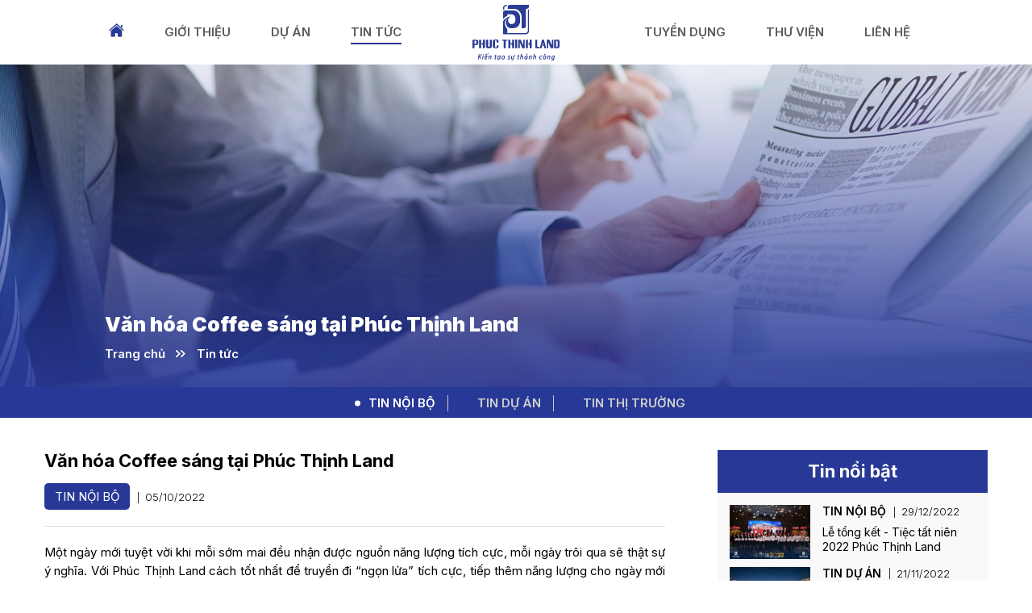

--- FILE ---
content_type: text/html; charset=UTF-8
request_url: https://diaocphucthinh.vn/van-hoa-coffee-sang-tai-phuc-thinh-land/
body_size: 11760
content:
<!DOCTYPE html>
  <!--[if IE 7]>
  <html class="ie ie7" lang="vi" prefix="og: https://ogp.me/ns#">
    <![endif]-->
    <!--[if IE 8]>
    <html class="ie ie8" lang="vi" prefix="og: https://ogp.me/ns#">
      <![endif]-->
      <!--[if !(IE 7) | !(IE 8)  ]><!-->
      <html lang="vi" prefix="og: https://ogp.me/ns#" xmlns:fb="http://ogp.me/ns/fb#">
        <!--<![endif]-->
        <head>
<title>Văn hóa Coffee sáng tại Phúc Thịnh Land</title>
          <meta charset="UTF-8" />
          <meta http-equiv="content-type" content="text/html;charset=UTF-8">
          <meta name="viewport" content="width=device-width, initial-scale=1.0">
          
          <link rel="shortcut icon" href="https://diaocphucthinh.vn/wp-content/themes/phucthinh/favicon.ico" />
          <link rel="profile" href="http://gmpg.org/xfn/11" />

          <link rel="preconnect" href="https://fonts.googleapis.com">
          <link rel="preconnect" href="https://fonts.gstatic.com" crossorigin>
          <link href="https://fonts.googleapis.com/css2?family=Inter:wght@300;400;600;700;900&display=swap" rel="stylesheet">
          
          <link rel="pingback" href="https://diaocphucthinh.vn/xmlrpc.php" />          
          <link rel="canonical" href="https://diaocphucthinh.vn/van-hoa-coffee-sang-tai-phuc-thinh-land/" />
<meta property="og:url" content="https://diaocphucthinh.vn/van-hoa-coffee-sang-tai-phuc-thinh-land/" /><meta name="twitter:card" content="summary" />
<!-- Search Engine Optimization by Rank Math PRO - https://s.rankmath.com/home -->
<meta name="description" content="Tại Công ty Cổ phần Đầu tư Bất động sản Phúc Thịnh Land văn hóa Coffee sáng mỗi ngày luôn được chú trọng, giữ gìn và phát huy."/>
<meta name="robots" content="follow, index, max-snippet:-1, max-video-preview:-1, max-image-preview:large"/>
<link rel="canonical" href="https://diaocphucthinh.vn/van-hoa-coffee-sang-tai-phuc-thinh-land/" />
<meta property="og:locale" content="vi_VN" />
<meta property="og:type" content="article" />
<meta property="og:title" content="Văn hóa Coffee sáng tại Phúc Thịnh Land" />
<meta property="og:description" content="Tại Công ty Cổ phần Đầu tư Bất động sản Phúc Thịnh Land văn hóa Coffee sáng mỗi ngày luôn được chú trọng, giữ gìn và phát huy." />
<meta property="og:url" content="https://diaocphucthinh.vn/van-hoa-coffee-sang-tai-phuc-thinh-land/" />
<meta property="og:site_name" content="Công ty CP ĐT BĐS Phúc Thịnh Land" />
<meta property="article:tag" content="Bất động sản Phúc Thịnh Land" />
<meta property="article:tag" content="tin phuc thinh land" />
<meta property="article:tag" content="phuc thinh land" />
<meta property="article:tag" content="phuc thinh" />
<meta property="article:tag" content="tin tuc phuc thinh land" />
<meta property="article:section" content="Tin nội bộ" />
<meta property="og:updated_time" content="2022-10-05T15:10:35+07:00" />
<meta property="og:image" content="https://diaocphucthinh.vn/wp-content/uploads/2022/10/cafe-cung-phuc-thinh-land-5.jpg" />
<meta property="og:image:secure_url" content="https://diaocphucthinh.vn/wp-content/uploads/2022/10/cafe-cung-phuc-thinh-land-5.jpg" />
<meta property="og:image:width" content="1024" />
<meta property="og:image:height" content="680" />
<meta property="og:image:alt" content="Phúc Thịnh Land" />
<meta property="og:image:type" content="image/jpeg" />
<meta property="article:published_time" content="2022-10-05T15:07:00+07:00" />
<meta property="article:modified_time" content="2022-10-05T15:10:35+07:00" />
<meta name="twitter:card" content="summary_large_image" />
<meta name="twitter:title" content="Văn hóa Coffee sáng tại Phúc Thịnh Land" />
<meta name="twitter:description" content="Tại Công ty Cổ phần Đầu tư Bất động sản Phúc Thịnh Land văn hóa Coffee sáng mỗi ngày luôn được chú trọng, giữ gìn và phát huy." />
<meta name="twitter:image" content="https://diaocphucthinh.vn/wp-content/uploads/2022/10/cafe-cung-phuc-thinh-land-5.jpg" />
<meta name="twitter:label1" content="Written by" />
<meta name="twitter:data1" content="Phúc Thịnh Land" />
<meta name="twitter:label2" content="Time to read" />
<meta name="twitter:data2" content="5 minutes" />
<script type="application/ld+json" class="rank-math-schema-pro">{"@context":"https://schema.org","@graph":[{"@type":"Organization","@id":"https://diaocphucthinh.vn/#organization","name":"Ph\u00fac Th\u1ecbnh Land","url":"https://diaocphucthinh.vn","logo":{"@type":"ImageObject","@id":"https://diaocphucthinh.vn/#logo","url":"https://diaocphucthinh.vn/wp-content/uploads/2022/07/garden-riverside-1.jpg","caption":"Ph\u00fac Th\u1ecbnh Land","inLanguage":"vi","width":"1920","height":"850"}},{"@type":"WebSite","@id":"https://diaocphucthinh.vn/#website","url":"https://diaocphucthinh.vn","name":"Ph\u00fac Th\u1ecbnh Land","publisher":{"@id":"https://diaocphucthinh.vn/#organization"},"inLanguage":"vi"},{"@type":"ImageObject","@id":"https://diaocphucthinh.vn/wp-content/uploads/2022/10/cafe-cung-phuc-thinh-land-5.jpg","url":"https://diaocphucthinh.vn/wp-content/uploads/2022/10/cafe-cung-phuc-thinh-land-5.jpg","width":"1024","height":"680","caption":"Ph\u00fac Th\u1ecbnh Land","inLanguage":"vi"},{"@type":"BreadcrumbList","@id":"https://diaocphucthinh.vn/van-hoa-coffee-sang-tai-phuc-thinh-land/#breadcrumb","itemListElement":[{"@type":"ListItem","position":"1","item":{"@id":"https://diaocphucthinh.vn","name":"Home"}},{"@type":"ListItem","position":"2","item":{"@id":"https://diaocphucthinh.vn/van-hoa-coffee-sang-tai-phuc-thinh-land/","name":"V\u0103n h\u00f3a Coffee s\u00e1ng t\u1ea1i Ph\u00fac Th\u1ecbnh Land"}}]},{"@type":"WebPage","@id":"https://diaocphucthinh.vn/van-hoa-coffee-sang-tai-phuc-thinh-land/#webpage","url":"https://diaocphucthinh.vn/van-hoa-coffee-sang-tai-phuc-thinh-land/","name":"V\u0103n h\u00f3a Coffee s\u00e1ng t\u1ea1i Ph\u00fac Th\u1ecbnh Land","datePublished":"2022-10-05T15:07:00+07:00","dateModified":"2022-10-05T15:10:35+07:00","isPartOf":{"@id":"https://diaocphucthinh.vn/#website"},"primaryImageOfPage":{"@id":"https://diaocphucthinh.vn/wp-content/uploads/2022/10/cafe-cung-phuc-thinh-land-5.jpg"},"inLanguage":"vi","breadcrumb":{"@id":"https://diaocphucthinh.vn/van-hoa-coffee-sang-tai-phuc-thinh-land/#breadcrumb"}},{"@type":"Person","@id":"https://diaocphucthinh.vn/author/admin_site/","name":"Ph\u00fac Th\u1ecbnh Land","url":"https://diaocphucthinh.vn/author/admin_site/","image":{"@type":"ImageObject","@id":"https://secure.gravatar.com/avatar/0abfe4f661b9f747d83c434233fe2d87?s=96&amp;d=mm&amp;r=g","url":"https://secure.gravatar.com/avatar/0abfe4f661b9f747d83c434233fe2d87?s=96&amp;d=mm&amp;r=g","caption":"Ph\u00fac Th\u1ecbnh Land","inLanguage":"vi"},"sameAs":["https://diaocphucthinh.vn"],"worksFor":{"@id":"https://diaocphucthinh.vn/#organization"}},{"@type":"BlogPosting","headline":"V\u0103n h\u00f3a Coffee s\u00e1ng t\u1ea1i Ph\u00fac Th\u1ecbnh Land","keywords":"Ph\u00fac Th\u1ecbnh Land","datePublished":"2022-10-05T15:07:00+07:00","dateModified":"2022-10-05T15:10:35+07:00","author":{"@id":"https://diaocphucthinh.vn/author/admin_site/"},"publisher":{"@id":"https://diaocphucthinh.vn/#organization"},"description":"T\u1ea1i C\u00f4ng ty C\u1ed5 ph\u1ea7n \u0110\u1ea7u t\u01b0 B\u1ea5t \u0111\u1ed9ng s\u1ea3n Ph\u00fac Th\u1ecbnh Land v\u0103n h\u00f3a Coffee s\u00e1ng m\u1ed7i ng\u00e0y lu\u00f4n \u0111\u01b0\u1ee3c ch\u00fa tr\u1ecdng, gi\u1eef g\u00ecn v\u00e0 ph\u00e1t huy.","name":"V\u0103n h\u00f3a Coffee s\u00e1ng t\u1ea1i Ph\u00fac Th\u1ecbnh Land","@id":"https://diaocphucthinh.vn/van-hoa-coffee-sang-tai-phuc-thinh-land/#richSnippet","isPartOf":{"@id":"https://diaocphucthinh.vn/van-hoa-coffee-sang-tai-phuc-thinh-land/#webpage"},"image":{"@id":"https://diaocphucthinh.vn/wp-content/uploads/2022/10/cafe-cung-phuc-thinh-land-5.jpg"},"inLanguage":"vi","mainEntityOfPage":{"@id":"https://diaocphucthinh.vn/van-hoa-coffee-sang-tai-phuc-thinh-land/#webpage"}}]}</script>
<!-- /Rank Math WordPress SEO plugin -->

<link rel='dns-prefetch' href='//s.w.org' />
<link rel="alternate" type="application/rss+xml" title="Công ty CP ĐT BĐS Phúc Thịnh Land &raquo; Văn hóa Coffee sáng tại Phúc Thịnh Land Dòng phản hồi" href="https://diaocphucthinh.vn/van-hoa-coffee-sang-tai-phuc-thinh-land/feed/" />
<script type="text/javascript">
window._wpemojiSettings = {"baseUrl":"https:\/\/s.w.org\/images\/core\/emoji\/14.0.0\/72x72\/","ext":".png","svgUrl":"https:\/\/s.w.org\/images\/core\/emoji\/14.0.0\/svg\/","svgExt":".svg","source":{"concatemoji":"https:\/\/diaocphucthinh.vn\/wp-includes\/js\/wp-emoji-release.min.js?ver=6.0.1"}};
/*! This file is auto-generated */
!function(e,a,t){var n,r,o,i=a.createElement("canvas"),p=i.getContext&&i.getContext("2d");function s(e,t){var a=String.fromCharCode,e=(p.clearRect(0,0,i.width,i.height),p.fillText(a.apply(this,e),0,0),i.toDataURL());return p.clearRect(0,0,i.width,i.height),p.fillText(a.apply(this,t),0,0),e===i.toDataURL()}function c(e){var t=a.createElement("script");t.src=e,t.defer=t.type="text/javascript",a.getElementsByTagName("head")[0].appendChild(t)}for(o=Array("flag","emoji"),t.supports={everything:!0,everythingExceptFlag:!0},r=0;r<o.length;r++)t.supports[o[r]]=function(e){if(!p||!p.fillText)return!1;switch(p.textBaseline="top",p.font="600 32px Arial",e){case"flag":return s([127987,65039,8205,9895,65039],[127987,65039,8203,9895,65039])?!1:!s([55356,56826,55356,56819],[55356,56826,8203,55356,56819])&&!s([55356,57332,56128,56423,56128,56418,56128,56421,56128,56430,56128,56423,56128,56447],[55356,57332,8203,56128,56423,8203,56128,56418,8203,56128,56421,8203,56128,56430,8203,56128,56423,8203,56128,56447]);case"emoji":return!s([129777,127995,8205,129778,127999],[129777,127995,8203,129778,127999])}return!1}(o[r]),t.supports.everything=t.supports.everything&&t.supports[o[r]],"flag"!==o[r]&&(t.supports.everythingExceptFlag=t.supports.everythingExceptFlag&&t.supports[o[r]]);t.supports.everythingExceptFlag=t.supports.everythingExceptFlag&&!t.supports.flag,t.DOMReady=!1,t.readyCallback=function(){t.DOMReady=!0},t.supports.everything||(n=function(){t.readyCallback()},a.addEventListener?(a.addEventListener("DOMContentLoaded",n,!1),e.addEventListener("load",n,!1)):(e.attachEvent("onload",n),a.attachEvent("onreadystatechange",function(){"complete"===a.readyState&&t.readyCallback()})),(e=t.source||{}).concatemoji?c(e.concatemoji):e.wpemoji&&e.twemoji&&(c(e.twemoji),c(e.wpemoji)))}(window,document,window._wpemojiSettings);
</script>
<style type="text/css">
img.wp-smiley,
img.emoji {
	display: inline !important;
	border: none !important;
	box-shadow: none !important;
	height: 1em !important;
	width: 1em !important;
	margin: 0 0.07em !important;
	vertical-align: -0.1em !important;
	background: none !important;
	padding: 0 !important;
}
</style>
	<link rel='stylesheet' id='wp-block-library-css'  href='https://diaocphucthinh.vn/wp-includes/css/dist/block-library/style.min.css?ver=6.0.1' type='text/css' media='all' />
<style id='global-styles-inline-css' type='text/css'>
body{--wp--preset--color--black: #000000;--wp--preset--color--cyan-bluish-gray: #abb8c3;--wp--preset--color--white: #ffffff;--wp--preset--color--pale-pink: #f78da7;--wp--preset--color--vivid-red: #cf2e2e;--wp--preset--color--luminous-vivid-orange: #ff6900;--wp--preset--color--luminous-vivid-amber: #fcb900;--wp--preset--color--light-green-cyan: #7bdcb5;--wp--preset--color--vivid-green-cyan: #00d084;--wp--preset--color--pale-cyan-blue: #8ed1fc;--wp--preset--color--vivid-cyan-blue: #0693e3;--wp--preset--color--vivid-purple: #9b51e0;--wp--preset--gradient--vivid-cyan-blue-to-vivid-purple: linear-gradient(135deg,rgba(6,147,227,1) 0%,rgb(155,81,224) 100%);--wp--preset--gradient--light-green-cyan-to-vivid-green-cyan: linear-gradient(135deg,rgb(122,220,180) 0%,rgb(0,208,130) 100%);--wp--preset--gradient--luminous-vivid-amber-to-luminous-vivid-orange: linear-gradient(135deg,rgba(252,185,0,1) 0%,rgba(255,105,0,1) 100%);--wp--preset--gradient--luminous-vivid-orange-to-vivid-red: linear-gradient(135deg,rgba(255,105,0,1) 0%,rgb(207,46,46) 100%);--wp--preset--gradient--very-light-gray-to-cyan-bluish-gray: linear-gradient(135deg,rgb(238,238,238) 0%,rgb(169,184,195) 100%);--wp--preset--gradient--cool-to-warm-spectrum: linear-gradient(135deg,rgb(74,234,220) 0%,rgb(151,120,209) 20%,rgb(207,42,186) 40%,rgb(238,44,130) 60%,rgb(251,105,98) 80%,rgb(254,248,76) 100%);--wp--preset--gradient--blush-light-purple: linear-gradient(135deg,rgb(255,206,236) 0%,rgb(152,150,240) 100%);--wp--preset--gradient--blush-bordeaux: linear-gradient(135deg,rgb(254,205,165) 0%,rgb(254,45,45) 50%,rgb(107,0,62) 100%);--wp--preset--gradient--luminous-dusk: linear-gradient(135deg,rgb(255,203,112) 0%,rgb(199,81,192) 50%,rgb(65,88,208) 100%);--wp--preset--gradient--pale-ocean: linear-gradient(135deg,rgb(255,245,203) 0%,rgb(182,227,212) 50%,rgb(51,167,181) 100%);--wp--preset--gradient--electric-grass: linear-gradient(135deg,rgb(202,248,128) 0%,rgb(113,206,126) 100%);--wp--preset--gradient--midnight: linear-gradient(135deg,rgb(2,3,129) 0%,rgb(40,116,252) 100%);--wp--preset--duotone--dark-grayscale: url('#wp-duotone-dark-grayscale');--wp--preset--duotone--grayscale: url('#wp-duotone-grayscale');--wp--preset--duotone--purple-yellow: url('#wp-duotone-purple-yellow');--wp--preset--duotone--blue-red: url('#wp-duotone-blue-red');--wp--preset--duotone--midnight: url('#wp-duotone-midnight');--wp--preset--duotone--magenta-yellow: url('#wp-duotone-magenta-yellow');--wp--preset--duotone--purple-green: url('#wp-duotone-purple-green');--wp--preset--duotone--blue-orange: url('#wp-duotone-blue-orange');--wp--preset--font-size--small: 13px;--wp--preset--font-size--medium: 20px;--wp--preset--font-size--large: 36px;--wp--preset--font-size--x-large: 42px;}.has-black-color{color: var(--wp--preset--color--black) !important;}.has-cyan-bluish-gray-color{color: var(--wp--preset--color--cyan-bluish-gray) !important;}.has-white-color{color: var(--wp--preset--color--white) !important;}.has-pale-pink-color{color: var(--wp--preset--color--pale-pink) !important;}.has-vivid-red-color{color: var(--wp--preset--color--vivid-red) !important;}.has-luminous-vivid-orange-color{color: var(--wp--preset--color--luminous-vivid-orange) !important;}.has-luminous-vivid-amber-color{color: var(--wp--preset--color--luminous-vivid-amber) !important;}.has-light-green-cyan-color{color: var(--wp--preset--color--light-green-cyan) !important;}.has-vivid-green-cyan-color{color: var(--wp--preset--color--vivid-green-cyan) !important;}.has-pale-cyan-blue-color{color: var(--wp--preset--color--pale-cyan-blue) !important;}.has-vivid-cyan-blue-color{color: var(--wp--preset--color--vivid-cyan-blue) !important;}.has-vivid-purple-color{color: var(--wp--preset--color--vivid-purple) !important;}.has-black-background-color{background-color: var(--wp--preset--color--black) !important;}.has-cyan-bluish-gray-background-color{background-color: var(--wp--preset--color--cyan-bluish-gray) !important;}.has-white-background-color{background-color: var(--wp--preset--color--white) !important;}.has-pale-pink-background-color{background-color: var(--wp--preset--color--pale-pink) !important;}.has-vivid-red-background-color{background-color: var(--wp--preset--color--vivid-red) !important;}.has-luminous-vivid-orange-background-color{background-color: var(--wp--preset--color--luminous-vivid-orange) !important;}.has-luminous-vivid-amber-background-color{background-color: var(--wp--preset--color--luminous-vivid-amber) !important;}.has-light-green-cyan-background-color{background-color: var(--wp--preset--color--light-green-cyan) !important;}.has-vivid-green-cyan-background-color{background-color: var(--wp--preset--color--vivid-green-cyan) !important;}.has-pale-cyan-blue-background-color{background-color: var(--wp--preset--color--pale-cyan-blue) !important;}.has-vivid-cyan-blue-background-color{background-color: var(--wp--preset--color--vivid-cyan-blue) !important;}.has-vivid-purple-background-color{background-color: var(--wp--preset--color--vivid-purple) !important;}.has-black-border-color{border-color: var(--wp--preset--color--black) !important;}.has-cyan-bluish-gray-border-color{border-color: var(--wp--preset--color--cyan-bluish-gray) !important;}.has-white-border-color{border-color: var(--wp--preset--color--white) !important;}.has-pale-pink-border-color{border-color: var(--wp--preset--color--pale-pink) !important;}.has-vivid-red-border-color{border-color: var(--wp--preset--color--vivid-red) !important;}.has-luminous-vivid-orange-border-color{border-color: var(--wp--preset--color--luminous-vivid-orange) !important;}.has-luminous-vivid-amber-border-color{border-color: var(--wp--preset--color--luminous-vivid-amber) !important;}.has-light-green-cyan-border-color{border-color: var(--wp--preset--color--light-green-cyan) !important;}.has-vivid-green-cyan-border-color{border-color: var(--wp--preset--color--vivid-green-cyan) !important;}.has-pale-cyan-blue-border-color{border-color: var(--wp--preset--color--pale-cyan-blue) !important;}.has-vivid-cyan-blue-border-color{border-color: var(--wp--preset--color--vivid-cyan-blue) !important;}.has-vivid-purple-border-color{border-color: var(--wp--preset--color--vivid-purple) !important;}.has-vivid-cyan-blue-to-vivid-purple-gradient-background{background: var(--wp--preset--gradient--vivid-cyan-blue-to-vivid-purple) !important;}.has-light-green-cyan-to-vivid-green-cyan-gradient-background{background: var(--wp--preset--gradient--light-green-cyan-to-vivid-green-cyan) !important;}.has-luminous-vivid-amber-to-luminous-vivid-orange-gradient-background{background: var(--wp--preset--gradient--luminous-vivid-amber-to-luminous-vivid-orange) !important;}.has-luminous-vivid-orange-to-vivid-red-gradient-background{background: var(--wp--preset--gradient--luminous-vivid-orange-to-vivid-red) !important;}.has-very-light-gray-to-cyan-bluish-gray-gradient-background{background: var(--wp--preset--gradient--very-light-gray-to-cyan-bluish-gray) !important;}.has-cool-to-warm-spectrum-gradient-background{background: var(--wp--preset--gradient--cool-to-warm-spectrum) !important;}.has-blush-light-purple-gradient-background{background: var(--wp--preset--gradient--blush-light-purple) !important;}.has-blush-bordeaux-gradient-background{background: var(--wp--preset--gradient--blush-bordeaux) !important;}.has-luminous-dusk-gradient-background{background: var(--wp--preset--gradient--luminous-dusk) !important;}.has-pale-ocean-gradient-background{background: var(--wp--preset--gradient--pale-ocean) !important;}.has-electric-grass-gradient-background{background: var(--wp--preset--gradient--electric-grass) !important;}.has-midnight-gradient-background{background: var(--wp--preset--gradient--midnight) !important;}.has-small-font-size{font-size: var(--wp--preset--font-size--small) !important;}.has-medium-font-size{font-size: var(--wp--preset--font-size--medium) !important;}.has-large-font-size{font-size: var(--wp--preset--font-size--large) !important;}.has-x-large-font-size{font-size: var(--wp--preset--font-size--x-large) !important;}
</style>
<link rel='stylesheet' id='contact-form-7-css'  href='https://diaocphucthinh.vn/wp-content/plugins/contact-form-7/includes/css/styles.css?ver=5.5.6' type='text/css' media='all' />
<link rel='stylesheet' id='bootstrap.min-css'  href='https://diaocphucthinh.vn/wp-content/themes/phucthinh/css/bootstrap.min.css?ver=6.0.1' type='text/css' media='screen' />
<link rel='stylesheet' id='style-css'  href='https://diaocphucthinh.vn/wp-content/themes/phucthinh/css/style.css?ver=6.0.1' type='text/css' media='screen' />
<link rel='stylesheet' id='animations-css'  href='https://diaocphucthinh.vn/wp-content/themes/phucthinh/css/animations.css?ver=6.0.1' type='text/css' media='screen' />
<link rel='stylesheet' id='slick-css'  href='https://diaocphucthinh.vn/wp-content/themes/phucthinh/css/slick.css?ver=6.0.1' type='text/css' media='screen' />
<link rel='stylesheet' id='slick-theme-css'  href='https://diaocphucthinh.vn/wp-content/themes/phucthinh/css/slick-theme.css?ver=6.0.1' type='text/css' media='screen' />
<link rel='stylesheet' id='custom-css'  href='https://diaocphucthinh.vn/wp-content/themes/phucthinh/css/custom.css?ver=6.0.1' type='text/css' media='screen' />
<link rel='stylesheet' id='ekko-lightbox-css'  href='https://diaocphucthinh.vn/wp-content/themes/phucthinh/css/ekko-lightbox.css?ver=6.0.1' type='text/css' media='all' />
<link rel='stylesheet' id='popup-css'  href='https://diaocphucthinh.vn/wp-content/themes/phucthinh/css/popup.css?ver=6.0.1' type='text/css' media='all' />
<link rel="https://api.w.org/" href="https://diaocphucthinh.vn/wp-json/" /><link rel="alternate" type="application/json" href="https://diaocphucthinh.vn/wp-json/wp/v2/posts/652" /><link rel="EditURI" type="application/rsd+xml" title="RSD" href="https://diaocphucthinh.vn/xmlrpc.php?rsd" />
<link rel="wlwmanifest" type="application/wlwmanifest+xml" href="https://diaocphucthinh.vn/wp-includes/wlwmanifest.xml" /> 
<meta name="generator" content="WordPress 6.0.1" />
<link rel='shortlink' href='https://diaocphucthinh.vn/?p=652' />
<link rel="alternate" type="application/json+oembed" href="https://diaocphucthinh.vn/wp-json/oembed/1.0/embed?url=https%3A%2F%2Fdiaocphucthinh.vn%2Fvan-hoa-coffee-sang-tai-phuc-thinh-land%2F" />
<link rel="alternate" type="text/xml+oembed" href="https://diaocphucthinh.vn/wp-json/oembed/1.0/embed?url=https%3A%2F%2Fdiaocphucthinh.vn%2Fvan-hoa-coffee-sang-tai-phuc-thinh-land%2F&#038;format=xml" />
          <script type="text/javascript">
            var ajaxurl = "https://diaocphucthinh.vn/wp-admin/admin-ajax.php";
            var homeurl = "https://diaocphucthinh.vn";
            var IS_POST = false;
            var IS_SERVICE = false;
          </script>
          <!-- Google tag (gtag.js) -->
		<script async src="https://www.googletagmanager.com/gtag/js?id=G-SEJ2RL3V9C"></script>
		<script>
		  window.dataLayer = window.dataLayer || [];
		  function gtag(){dataLayer.push(arguments);}
		  gtag('js', new Date());

		  gtag('config', 'G-SEJ2RL3V9C');
		</script>
      </head>

<body class="site ">
    <header id="header">
        <div class="container">
            <div class="row">
                <div class="overlay-mobile js-toggle-menu"></div>
                        
                <div class="main-menu-container  col-md-12">
                    <div class="logo-tab">
                        <a href="https://diaocphucthinh.vn" class="logo-mb">
                            <img src="https://diaocphucthinh.vn/wp-content/themes/phucthinh/images/logo.svg" class="logo" alt="Phúc Thịnh Land"></a>
                    </div>
                    <div class="toggle-menu-container">
                        <span class="t_menu">MENU</span>
                        <button class="toggle-menu js-toggle-menu">
                            <span class="line"></span>
                            <span class="line"></span>
                            <span class="line"></span>
                        </button>
                    </div>
                    <div class="main-menu-wrap row">
                        <div class="js-toggle-menu close-btn-mobile">X</div>
                        <a href="https://diaocphucthinh.vn" class="mobile-logo-container">
                            <img src="https://diaocphucthinh.vn/wp-content/themes/phucthinh/images/logo.svg" class="mobile-logo w-100" alt="Phúc Thịnh Land">
                        </a>
                        <div class="col-md-5 navi-head">
                            
                            <ul id="r-main-menu" class="main-menu"><li id="menu-item-128" class="home-item menu-item menu-item-type-post_type menu-item-object-page menu-item-home menu-item-128"><a href="https://diaocphucthinh.vn/">Trang chủ</a></li>
<li id="menu-item-131" class="menu-item menu-item-type-post_type menu-item-object-page menu-item-131"><a href="https://diaocphucthinh.vn/gioi-thieu/">Giới thiệu</a></li>
<li id="menu-item-130" class="project-menu-item menu-item menu-item-type-post_type menu-item-object-page menu-item-130"><a href="https://diaocphucthinh.vn/du-an/">Dự án</a></li>
<li id="menu-item-167" class="news-menu-item menu-item menu-item-type-post_type menu-item-object-page menu-item-167"><a href="https://diaocphucthinh.vn/tin-tuc/">Tin tức</a></li>
</ul>                        </div>
                        <div class="col-md-2 logo-h">   
                            <a href="https://diaocphucthinh.vn" class="logo-container " >
                                <img src="https://diaocphucthinh.vn/wp-content/themes/phucthinh/images/logo.svg" class="logo" alt="Phúc Thịnh Land">
                            </a>
                        </div>  
                        <div class="col-md-5 navi-head">
                            
                            <ul id="l-main-menu" class="main-menu"><li id="menu-item-136" class="menu-item menu-item-type-post_type menu-item-object-page menu-item-136"><a href="https://diaocphucthinh.vn/tuyen-dung/">Tuyển dụng</a></li>
<li id="menu-item-135" class="menu-item menu-item-type-post_type menu-item-object-page menu-item-135"><a href="https://diaocphucthinh.vn/thu-vien/">Thư viện</a></li>
<li id="menu-item-134" class="menu-item menu-item-type-post_type menu-item-object-page menu-item-134"><a href="https://diaocphucthinh.vn/lien-he/">Liên hệ</a></li>
</ul>                        </div>  
                        <div class="social-w social-mb">
                            <div class="bg-cta ico-soci facebook-m">
                                <a href="https://www.facebook.com/PhucThinhLand.TheOfficial" target="_blank"><div class="ico-facebook"></div></a>
                            </div>
                            <div class="bg-cta ico-soci mailto">
                                <a href="/lien-he"><div class="ico-mail"></div></a>
                            </div>
                            <div class="bg-cta ico-soci  hotline">
                                <a href="tel:(+84) 917 791 636"><div class="phonering-alo-ph-img-circle"></div></a>
                            </div>
                        </div>
                    </div>
                </div>
            </div>            
                        
        </div>         
    </header>
    <!------------------------------>      
        <div id="fullpage">
        <div class="section banner-page p-project animatedParent"  style="background: url(https://diaocphucthinh.vn/wp-content/uploads/2022/08/banner-tin-tuc-phuc-thinh-land.jpg) center top no-repeat; background-size: cover;">
            <div class="breadcrumb-b">
                <div class="container">
                  <div class="row">                  
                        <div class="br-dl">
                            <h2 class="title">Văn hóa Coffee sáng tại Phúc Thịnh Land</h2>
                            <ul>
                                <li><a href="https://diaocphucthinh.vn" class="home-breadc">Trang chủ</a></li>
                                <li><a href="/tin-tuc" class="breadcrumb-2">Tin tức</a></li>
                            </ul>
                        </div>
                    </div>
                  </div>
            </div>
        </div>
        <div class="section p-section-project p-section-news p-content-detail">
            <div class="tab-navi header-breadcrumb animatedParent">
                <ul class="nav nav-tabs justify-content-center">
                    
                                        <li class="nav-item">
                      <a class="nav-link active" href="/tin-tuc/#tin-noi-bo">Tin nội bộ</a>
                    </li>
                                        <li class="nav-item">
                      <a class="nav-link " href="/tin-tuc/#tin-du-an">Tin dự án</a>
                    </li>
                                        <li class="nav-item">
                      <a class="nav-link " href="/tin-tuc/#tin-thi-truong">Tin thị trường</a>
                    </li>
                    
                </ul>
            </div>
            <div class="content-page detail-news-post">
                <div class="page-section bg-ico animatedParent" id="dt-project">
                    <div class="w-news">
                      <div class="tab-content">
                        <div class="tab-pane active">
                            <div class="container">
                                <div class="row">
                                    <div class="col-md-8 content-post-n">
                                        <h1 class="title-post">Văn hóa Coffee sáng tại Phúc Thịnh Land</h1>
                                        <div class="w-cata">
                                            <div class="cata-new">Tin nội bộ</div>
                                            <div class="date-p">05/10/2022</div>
                                        </div>
                                        <div class="detail-post">
                                            <p>Một ngày mới tuyệt vời khi mỗi sớm mai đều nhận được nguồn năng lượng tích cực, mỗi ngày trôi qua sẽ thật sự ý nghĩa. Với Phúc Thịnh Land cách tốt nhất để truyền đi “ngọn lửa” tích cực, tiếp thêm năng lượng cho ngày mới để đạt được nhiều thành công sẽ phải kể đến nét văn hóa đặc trưng là những buổi sáng ngồi nhâm nhi cà phê cùng nhau tại công ty.</p>
<div id="attachment_664" style="width: 1034px" class="wp-caption aligncenter"><img aria-describedby="caption-attachment-664" class="size-full wp-image-664" src="https://diaocphucthinh.vn/wp-content/uploads/2022/10/cafe-cung-phuc-thinh-land-3.jpg" alt="Phúc Thịnh Land" width="1024" height="680" srcset="https://diaocphucthinh.vn/wp-content/uploads/2022/10/cafe-cung-phuc-thinh-land-3.jpg 1024w, https://diaocphucthinh.vn/wp-content/uploads/2022/10/cafe-cung-phuc-thinh-land-3-300x199.jpg 300w, https://diaocphucthinh.vn/wp-content/uploads/2022/10/cafe-cung-phuc-thinh-land-3-768x510.jpg 768w" sizes="(max-width: 1024px) 100vw, 1024px" /><p id="caption-attachment-664" class="wp-caption-text">Văn hóa Coffee tại Phúc Thịnh Land</p></div>
<h2><span style="font-size: 14pt;">Coffee sáng cùng Phúc Thịnh Land</span></h2>
<p>Tại Phúc Thịnh Land văn hóa Coffee sáng mỗi ngày luôn được chú trọng, giữ gìn và phát huy. Nhằm tạo nên những ngày mới khởi đầu tốt đẹp với những giá trị tích cực mỗi ngày, qua đó giúp các thành viên có thêm sự gắn kết, thấu hiểu lẫn nhau thông qua buổi sáng trò chuyện đầu giờ thoải mái.</p>
<div id="attachment_660" style="width: 1034px" class="wp-caption aligncenter"><img aria-describedby="caption-attachment-660" loading="lazy" class="size-full wp-image-660" src="https://diaocphucthinh.vn/wp-content/uploads/2022/10/cafe-cung-phuc-thinh-land-12.jpg" alt="Phúc Thịnh Land" width="1024" height="680" srcset="https://diaocphucthinh.vn/wp-content/uploads/2022/10/cafe-cung-phuc-thinh-land-12.jpg 1024w, https://diaocphucthinh.vn/wp-content/uploads/2022/10/cafe-cung-phuc-thinh-land-12-300x199.jpg 300w, https://diaocphucthinh.vn/wp-content/uploads/2022/10/cafe-cung-phuc-thinh-land-12-768x510.jpg 768w" sizes="(max-width: 1024px) 100vw, 1024px" /><p id="caption-attachment-660" class="wp-caption-text">Cùng Phúc Thịnh Land chào đón nhân sự mới</p></div>
<p>Nhưng thường lệ, công ty sẽ luôn đón chào các thành viên mới vào buổi sáng, đặc biệt các bạn sẽ được “ra mắt” đại gia đình Phúc Thịnh Land tại phòng cà phê của công ty trong những tràng vỗ tay chào mừng. Các bạn sẽ được tận tình hướng dẫn và tự pha chế cho mình một món nước theo phong cách riêng.</p>
<h3><span style="font-size: 14pt;">Những giá trị mà văn hóa Coffee Phúc Thịnh Land mang lại</span></h3>
<p>Với văn hóa cà phê sáng cùng nhau, bạn sẽ luôn cảm nhận nguồn năng lượng tích cực, vui vẻ và hào hứng mỗi buổi sáng cùng với văn hóa cười chào từ các đồng nghiệp. Với ly cà phê hay bất kỳ loại nước nào bạn thích và cùng nhau chia sẻ những câu chuyện về công việc, đời sống thường nhật, cùng chia sẻ và cùng cảm thông, giúp bạn vơi bớt những điều tiêu cực, push lại tinh thần để chào đón ngày mới tốt hơn, hay đơn giản là cùng nhau vui cười với những niềm vui nhỏ bé thường ngày.</p>
<div id="attachment_653" style="width: 1034px" class="wp-caption aligncenter"><img aria-describedby="caption-attachment-653" loading="lazy" class="size-full wp-image-653" src="https://diaocphucthinh.vn/wp-content/uploads/2022/10/cafe-cung-phuc-thinh-land-4.jpg" alt="Phúc Thịnh Land" width="1024" height="680" srcset="https://diaocphucthinh.vn/wp-content/uploads/2022/10/cafe-cung-phuc-thinh-land-4.jpg 1024w, https://diaocphucthinh.vn/wp-content/uploads/2022/10/cafe-cung-phuc-thinh-land-4-300x199.jpg 300w, https://diaocphucthinh.vn/wp-content/uploads/2022/10/cafe-cung-phuc-thinh-land-4-768x510.jpg 768w" sizes="(max-width: 1024px) 100vw, 1024px" /><p id="caption-attachment-653" class="wp-caption-text">Phúc Thịnh Land là nơi cùng nhau chia sẻ và gắn kết</p></div>
<p>Bên cạnh đó bạn sẽ có cơ hội gặp gỡ các bộ phận, phòng ban và cùng trao đổi các ý tưởng. Bạn sẽ có cơ hội học hỏi và phát triển bản thân từ các cấp quản lý thông qua những câu chuyện được chia sẻ cùng nhau về kinh nghiệm trong công việc cũng như đời sống hằng ngày.</p>
<div id="attachment_654" style="width: 1034px" class="wp-caption aligncenter"><img aria-describedby="caption-attachment-654" loading="lazy" class="size-full wp-image-654" src="https://diaocphucthinh.vn/wp-content/uploads/2022/10/cafe-cung-phuc-thinh-land-5.jpg" alt="Phúc Thịnh Land" width="1024" height="680" srcset="https://diaocphucthinh.vn/wp-content/uploads/2022/10/cafe-cung-phuc-thinh-land-5.jpg 1024w, https://diaocphucthinh.vn/wp-content/uploads/2022/10/cafe-cung-phuc-thinh-land-5-300x199.jpg 300w, https://diaocphucthinh.vn/wp-content/uploads/2022/10/cafe-cung-phuc-thinh-land-5-768x510.jpg 768w" sizes="(max-width: 1024px) 100vw, 1024px" /><p id="caption-attachment-654" class="wp-caption-text">Coffee sáng tại Phúc Thịnh Land cung cấp nguồn năng lượng cho một ngày mới</p></div>
<p>Đặc biệt hơn, tại Phúc Thịnh Land sẽ giúp bạn mở ra nhiều nguồn kiến thức quan trọng khi nơi đây được trang bị cả một kệ sách đa dạng, giúp bạn mở ra nhiều nguồn kiến thức quan trọng, phù hợp trong công việc cũng như giúp phát triển bản thân một cách tốt nhất. Vậy nên, bạn cũng có thể đắm chìm trong những con chữ, bổ sung thêm kiến thức và nâng cao giá trị bản thân.</p>
<div id="attachment_663" style="width: 1034px" class="wp-caption aligncenter"><img aria-describedby="caption-attachment-663" loading="lazy" class="size-full wp-image-663" src="https://diaocphucthinh.vn/wp-content/uploads/2022/10/cafe-cung-phuc-thinh-land-2.jpg" alt="Phúc Thịnh Land" width="1024" height="680" srcset="https://diaocphucthinh.vn/wp-content/uploads/2022/10/cafe-cung-phuc-thinh-land-2.jpg 1024w, https://diaocphucthinh.vn/wp-content/uploads/2022/10/cafe-cung-phuc-thinh-land-2-300x199.jpg 300w, https://diaocphucthinh.vn/wp-content/uploads/2022/10/cafe-cung-phuc-thinh-land-2-768x510.jpg 768w" sizes="(max-width: 1024px) 100vw, 1024px" /><p id="caption-attachment-663" class="wp-caption-text">Coffee sáng cùng Phúc Thịnh Land</p></div>
<p>Bắt đầu mỗi ngày bằng những điều tích cực và lạc quan cùng nụ cười luôn hiện diện trên môi bạn nhé. Gia nhập ngay để cùng cảm nhận và trải nghiệm thêm nhiều văn hóa tích cực cùng Phúc Thịnh Land.</p>
<p>————</p>
<p>Các thông tin tuyển dụng luôn được cập nhật tại: Fanpage <a href="https://www.facebook.com/PhucThinhLand.TheOfficial" target="_blank" rel="noopener">Phúc Thịnh Land</a><br />
Hãy gửi ngay CV về mail: tuyendung@diaocphucthinh.com.vn với tiêu đề [HỌ TÊN – VỊ TRÍ ỨNG TUYỂN].</p>
<h4><span style="font-size: 12pt;"><strong>Thông tin liên hệ:</strong></span></h4>
<p>CÔNG TY CỔ PHẦN ĐẦU TƯ BĐS PHÚC THỊNH LAND<br />
Địa chỉ: 105 Xuân Hồng, P.12, Tân Bình, TPHCM.<br />
Chi nhánh: 345 Vành Đai Trong, Bình Tân, TPHCM.<br />
Hotline: 0938.812.872<br />
Website: <a href="https://diaocphucthinh.vn/">www.diaocphucthinh.vn</a></p>
<p>&nbsp;</p>
                                        </div>
                                    </div>

                                    <div class="col-md-4 sidebar-news">

                                                                                <div class="heading-news">Tin nổi bật</div>
                                        <div class="content-sb-news">
                                            
                                                                                        <div class="list-sb-n">
                                                <div 
                                                class="img-news-sb animahv"><a href="https://diaocphucthinh.vn/le-tong-ket-tiec-tat-nien-2022-phuc-thinh-land/"><img 
                                                    class="aligncenter" 
                                                    src="https://diaocphucthinh.vn/wp-content/uploads/2022/12/year-end-party-2022-phuc-thinh-land.jpg" 
                                                    alt="" 
                                                    title="year-end-party-2022-phuc-thinh-land"
                                                    /><a/></div>
                                                <div class="des-sb-new">
                                                    <div class="w-cata">
                                                        <div class="cata-new"><a href="/tin-tuc/#tin-noi-bo">Tin nội bộ</a></div>
                                                        <div class="date-p">29/12/2022</div>
                                                    </div>  
                                                    <div class="des-sb"><a href="https://diaocphucthinh.vn/le-tong-ket-tiec-tat-nien-2022-phuc-thinh-land/">Lễ tổng kết - Tiệc tất niên 2022 Phúc Thịnh Land</a></div>
                                                </div>
                                            </div>
                                                                                        <div class="list-sb-n">
                                                <div 
                                                class="img-news-sb animahv"><a href="https://diaocphucthinh.vn/cuoi-nam-2022-gia-tri-bds-long-an-se-nhu-the-nao/"><img 
                                                    class="aligncenter" 
                                                    src="https://diaocphucthinh.vn/wp-content/uploads/2022/07/khu-SH-dragon-pearl.jpg" 
                                                    alt="Dự án Dragon Pearl" 
                                                    title="Khu Shophouse"
                                                    /><a/></div>
                                                <div class="des-sb-new">
                                                    <div class="w-cata">
                                                        <div class="cata-new"><a href="/tin-tuc/#tin-du-an">Tin dự án</a></div>
                                                        <div class="date-p">21/11/2022</div>
                                                    </div>  
                                                    <div class="des-sb"><a href="https://diaocphucthinh.vn/cuoi-nam-2022-gia-tri-bds-long-an-se-nhu-the-nao/">Cuối năm 2022, giá trị BĐS Long An sẽ như thế nào?</a></div>
                                                </div>
                                            </div>
                                                                                        <div class="list-sb-n">
                                                <div 
                                                class="img-news-sb animahv"><a href="https://diaocphucthinh.vn/chao-mung-ngay-20-10-cung-phuc-thinh-land/"><img 
                                                    class="aligncenter" 
                                                    src="https://diaocphucthinh.vn/wp-content/uploads/2022/10/Phuc-thinh-land-20-10-12.png" 
                                                    alt="" 
                                                    title="Phuc-thinh-land-20-10-12"
                                                    /><a/></div>
                                                <div class="des-sb-new">
                                                    <div class="w-cata">
                                                        <div class="cata-new"><a href="/tin-tuc/#tin-noi-bo">Tin nội bộ</a></div>
                                                        <div class="date-p">22/10/2022</div>
                                                    </div>  
                                                    <div class="des-sb"><a href="https://diaocphucthinh.vn/chao-mung-ngay-20-10-cung-phuc-thinh-land/">Chào mừng ngày 20-10 cùng Phúc Thịnh Land</a></div>
                                                </div>
                                            </div>
                                                                                        <div class="list-sb-n">
                                                <div 
                                                class="img-news-sb animahv"><a href="https://diaocphucthinh.vn/cung-phuc-thinh-land-mang-nu-cuoi-den-tre-tho/"><img 
                                                    class="aligncenter" 
                                                    src="https://diaocphucthinh.vn/wp-content/uploads/2022/10/cung-phuc-thinh-land-mang-nu-cuoi-den-tre-tho.jpg" 
                                                    alt="Phúc Thịnh Land" 
                                                    title="cung-phuc-thinh-land-mang-nu-cuoi-den-tre-tho"
                                                    /><a/></div>
                                                <div class="des-sb-new">
                                                    <div class="w-cata">
                                                        <div class="cata-new"><a href="/tin-tuc/#tin-noi-bo">Tin nội bộ</a></div>
                                                        <div class="date-p">06/10/2022</div>
                                                    </div>  
                                                    <div class="des-sb"><a href="https://diaocphucthinh.vn/cung-phuc-thinh-land-mang-nu-cuoi-den-tre-tho/">Cùng Phúc Thịnh Land mang nụ cười đến trẻ thơ</a></div>
                                                </div>
                                            </div>
                                                                                        <div class="list-sb-n">
                                                <div 
                                                class="img-news-sb animahv"><a href="https://diaocphucthinh.vn/kham-pha-gia-tri-tam-can-du-an-garden-riverside/"><img 
                                                    class="aligncenter" 
                                                    src="https://diaocphucthinh.vn/wp-content/uploads/2022/09/kham-pha-gia-tri-tam-can-cua-du-an-garden-riverside.jpg" 
                                                    alt="Garden Riverside" 
                                                    title="kham-pha-gia-tri-tam-can-cua-du-an-garden-riverside"
                                                    /><a/></div>
                                                <div class="des-sb-new">
                                                    <div class="w-cata">
                                                        <div class="cata-new"><a href="/tin-tuc/#tin-du-an">Tin dự án</a></div>
                                                        <div class="date-p">16/09/2022</div>
                                                    </div>  
                                                    <div class="des-sb"><a href="https://diaocphucthinh.vn/kham-pha-gia-tri-tam-can-du-an-garden-riverside/">Khám phá giá trị “tam cận“ của dự án Garden Riverside</a></div>
                                                </div>
                                            </div>
                                            
                                        </div>
                                        
                                        
                                                                                <div class="heading-news">Tin tức khác</div>
                                        <div class="content-sb-news">

                                                                                        <div class="list-sb-n">
                                                <div 
                                                class="img-news-sb animahv"><a href="https://diaocphucthinh.vn/mung-ngay-quoc-te-phu-nu-8-3-tai-phuc-thinh-land/"><img 
                                                    class="aligncenter" 
                                                    src="https://diaocphucthinh.vn/wp-content/uploads/2023/03/mung-ngay-quoc-te-phu-nu-8-3-tai-phuc-thinh-land.jpg" 
                                                    alt="Mừng ngày quốc tế Phụ nữ 8/3 tại Phúc Thịnh Land" 
                                                    title="mung-ngay-quoc-te-phu-nu-8-3-tai-phuc-thinh-land"
                                                    /><a/></div>
                                                <div class="des-sb-new">
                                                    <div class="w-cata">
                                                        <div class="cata-new"><a href="/tin-tuc/#tin-noi-bo">Tin nội bộ</a></div>
                                                        <div class="date-p">08/03/2023</div>
                                                    </div>  
                                                    <div class="des-sb"><a href="https://diaocphucthinh.vn/mung-ngay-quoc-te-phu-nu-8-3-tai-phuc-thinh-land/">Mừng ngày quốc tế Phụ nữ 8/3 tại Phúc Thịnh Land</a></div>
                                                </div>
                                            </div>
                                                                                        <div class="list-sb-n">
                                                <div 
                                                class="img-news-sb animahv"><a href="https://diaocphucthinh.vn/phuc-thinh-land-thong-bao-lich-nghi-tet-duong-lich-2023/"><img 
                                                    class="aligncenter" 
                                                    src="https://diaocphucthinh.vn/wp-content/uploads/2022/12/Thong-bao-tet-duong-lich-2023-min.png" 
                                                    alt="Phúc Thịnh Land" 
                                                    title="Thông-báo-tết-dương-lịch-2023-min"
                                                    /><a/></div>
                                                <div class="des-sb-new">
                                                    <div class="w-cata">
                                                        <div class="cata-new"><a href="/tin-tuc/#tin-noi-bo">Tin nội bộ</a></div>
                                                        <div class="date-p">30/12/2022</div>
                                                    </div>  
                                                    <div class="des-sb"><a href="https://diaocphucthinh.vn/phuc-thinh-land-thong-bao-lich-nghi-tet-duong-lich-2023/">Phúc Thịnh Land - Thông báo lịch nghỉ Tết Dương Lịch 2023</a></div>
                                                </div>
                                            </div>
                                                                                        <div class="list-sb-n">
                                                <div 
                                                class="img-news-sb animahv"><a href="https://diaocphucthinh.vn/le-tong-ket-tiec-tat-nien-2022-phuc-thinh-land/"><img 
                                                    class="aligncenter" 
                                                    src="https://diaocphucthinh.vn/wp-content/uploads/2022/12/year-end-party-2022-phuc-thinh-land.jpg" 
                                                    alt="" 
                                                    title="year-end-party-2022-phuc-thinh-land"
                                                    /><a/></div>
                                                <div class="des-sb-new">
                                                    <div class="w-cata">
                                                        <div class="cata-new"><a href="/tin-tuc/#tin-noi-bo">Tin nội bộ</a></div>
                                                        <div class="date-p">29/12/2022</div>
                                                    </div>  
                                                    <div class="des-sb"><a href="https://diaocphucthinh.vn/le-tong-ket-tiec-tat-nien-2022-phuc-thinh-land/">Lễ tổng kết - Tiệc tất niên 2022 Phúc Thịnh Land</a></div>
                                                </div>
                                            </div>
                                                                                        <div class="list-sb-n">
                                                <div 
                                                class="img-news-sb animahv"><a href="https://diaocphucthinh.vn/chao-mung-ngay-20-10-cung-phuc-thinh-land/"><img 
                                                    class="aligncenter" 
                                                    src="https://diaocphucthinh.vn/wp-content/uploads/2022/10/Phuc-thinh-land-20-10-12.png" 
                                                    alt="" 
                                                    title="Phuc-thinh-land-20-10-12"
                                                    /><a/></div>
                                                <div class="des-sb-new">
                                                    <div class="w-cata">
                                                        <div class="cata-new"><a href="/tin-tuc/#tin-noi-bo">Tin nội bộ</a></div>
                                                        <div class="date-p">22/10/2022</div>
                                                    </div>  
                                                    <div class="des-sb"><a href="https://diaocphucthinh.vn/chao-mung-ngay-20-10-cung-phuc-thinh-land/">Chào mừng ngày 20-10 cùng Phúc Thịnh Land</a></div>
                                                </div>
                                            </div>
                                                                                        <div class="list-sb-n">
                                                <div 
                                                class="img-news-sb animahv"><a href="https://diaocphucthinh.vn/cung-phuc-thinh-land-mang-nu-cuoi-den-tre-tho/"><img 
                                                    class="aligncenter" 
                                                    src="https://diaocphucthinh.vn/wp-content/uploads/2022/10/cung-phuc-thinh-land-mang-nu-cuoi-den-tre-tho.jpg" 
                                                    alt="Phúc Thịnh Land" 
                                                    title="cung-phuc-thinh-land-mang-nu-cuoi-den-tre-tho"
                                                    /><a/></div>
                                                <div class="des-sb-new">
                                                    <div class="w-cata">
                                                        <div class="cata-new"><a href="/tin-tuc/#tin-noi-bo">Tin nội bộ</a></div>
                                                        <div class="date-p">06/10/2022</div>
                                                    </div>  
                                                    <div class="des-sb"><a href="https://diaocphucthinh.vn/cung-phuc-thinh-land-mang-nu-cuoi-den-tre-tho/">Cùng Phúc Thịnh Land mang nụ cười đến trẻ thơ</a></div>
                                                </div>
                                            </div>
                                                                                        

                                        </div>
                                        
                                    </div>
                                </div>
                                
                            </div>
                        </div>
                        
                      </div> 
                   </div>
                </div>
                
            </div>
        </div>
    </div>

    
<footer class="section section-footer animatedParent">
        <div class="container sect-f-t">
            <div class="row">
                <div class="w-company">
                    <div class="logo-f fadeInUpShort delay-250 animated">
                        <a href="https://diaocphucthinh.vn">
                            <img src="https://diaocphucthinh.vn/wp-content/themes/phucthinh/images/logo-w.svg" class="img-responsive" alt="Công ty CP ĐT BĐS Phúc Thịnh Land">
                        </a>
                    </div>
                    <h2 class="company-name fadeInUpShort delay-500 animated">CÔNG TY CP ĐT BĐS PHÚC THỊNH LAND</h2>
                    <ul class="fadeInUpShort delay-750 animated">
                        <li class="taxcode">Trụ sở: 105 Xuân Hồng, Phường 12, Quận Tân Bình, Tp. HCM</li>
                        <li class="address">Chi nhánh: 345 Vành Đai Trong, Phường Bình Trị Đông B, Quận Bình Tân, Tp. HCM</li>
                        <li class="hotline-f">Hotline: <a href="tel:(+84) 917 791 636">(+84) 917 791 636</a></li>
                        <li class="email-f"><a href="maito:cskh@diaocphucthinh.com.vn">cskh@diaocphucthinh.com.vn</a></li>
                    </ul>
                </div>
                <div class="navi-footer">
                    <div class="w-navi-f ">
                        <ul class="fadeInUpShort delay-500 animated">
                                                        <li class="par-navi">
                                <a href="/gioi-thieu/">Giới thiệu</a>
                            </li>
                                                        <li class="">
                                <a href="/gioi-thieu/#gthieu">Tổng quan</a>
                            </li>
                                                        <li class="">
                                <a href="/gioi-thieu/#giaidoanphattrien">Quá trình phát triển</a>
                            </li>
                                                        <li class="">
                                <a href="/gioi-thieu/#nhansuchuchot">Ban lãnh đạo</a>
                            </li>
                                                        <li class="">
                                <a href="/gioi-thieu/#sodotochuc">Sơ đồ tổ chức</a>
                            </li>
                                                    </ul>
                    </div>
                    <div class="w-navi-f ">
                        <ul class="fadeInUpShort delay-500 animated">
                                                        <li class="par-navi">
                                <a href="/du-an/">Dự án</a>
                            </li>
                                                        <li class="">
                                <a href="/du-an-dragon-pearl/">Dragon Pearl</a>
                            </li>
                                                        <li class="">
                                <a href="/du-an-galaxy-hai-son/">Galaxy Hải Sơn</a>
                            </li>
                                                        <li class="">
                                <a href="/du-an-garden-riverside/">Garden Riverside </a>
                            </li>
                                                    </ul>
                        <ul  class="view-f fadeInUpShort delay-500 animated">
                            <li><a href="#">Xem thêm</a></li>
                        </ul>
                    </div>
                    <div class="w-navi-f ">
                        <ul class="fadeInUpShort delay-500 animated">
                                                        <li class="par-navi">
                                <a href="/tin-tuc/">Tin tức</a>
                            </li>
                                                        <li class="">
                                <a href="/tin-tuc/#tin-noi-bo">Tin nội bộ</a>
                            </li>
                                                        <li class="">
                                <a href="/tin-tuc/#tin-du-an">Tin dự án</a>
                            </li>
                                                        <li class="">
                                <a href="/tin-tuc/#tin-thi-truong">Tin thị trường</a>
                            </li>
                                                    </ul>
                    </div>
                    <div class="w-navi-f ">
                        <ul class="fadeInUpShort delay-500 animated">
                                                        <li class="par-navi">
                                <a href="/thu-vien/">Thư viện</a>
                            </li>
                                                        <li class="">
                                <a href="/thu-vien/#hinhanhhoatdong">Hình ảnh</a>
                            </li>
                                                        <li class="">
                                <a href="/thu-vien/#althuvien">Video</a>
                            </li>
                                                        <li class="">
                                <a href="/thu-vien/#tailieu">Tài liệu</a>
                            </li>
                                                    </ul>
                    </div>
                    <div class="w-navi-f ">
                        <ul class="fadeInUpShort delay-500 animated">
                                                        <li class="par-navi">
                                <a href="/tuyen-dung/">Tuyển dụng</a>
                            </li>
                                                        <li class="par-navi">
                                <a href="/lien-he/">Liên hệ</a>
                            </li>
                                                    </ul>
                        <div class="socials-f fadeInUpShort delay-1500 animated">                                           
                            <a class="facebook" href="https://www.facebook.com/PhucThinhLand.TheOfficial" target="_blank" rel="nofollow"></a>
                            <a class="youtube" href="https://www.youtube.com/channel/UC9C1BXVKXxkHq8dH7ls8Nag" target="_blank" rel="nofollow"></a>
                        </div>
                    </div>
                    
                </div>
            </div>
            
        </div> 
        <div class="copyright">
            <div class="container">
                <div class="row">Copyright © 2022 PHUC THINH LAND. All rights reserved. Developed by <a href="https://anflash.com/" target="_blank">ANFLASH TECHNOLOGY.</a></div> 
            </div>
        </div>     
    </footer>  

    
    
    <script>
        (function(w,d,u){
                var s=d.createElement('script');s.async=true;s.src=u+'?'+(Date.now()/60000|0);
                var h=d.getElementsByTagName('script')[0];h.parentNode.insertBefore(s,h);
        })(window,document,'https://cdn.bitrix24.vn/b34139915/crm/site_button/loader_2_2om4vj.js');
</script><script type='text/javascript' src='https://diaocphucthinh.vn/wp-includes/js/dist/vendor/regenerator-runtime.min.js?ver=0.13.9' id='regenerator-runtime-js'></script>
<script type='text/javascript' src='https://diaocphucthinh.vn/wp-includes/js/dist/vendor/wp-polyfill.min.js?ver=3.15.0' id='wp-polyfill-js'></script>
<script type='text/javascript' id='contact-form-7-js-extra'>
/* <![CDATA[ */
var wpcf7 = {"api":{"root":"https:\/\/diaocphucthinh.vn\/wp-json\/","namespace":"contact-form-7\/v1"}};
/* ]]> */
</script>
<script type='text/javascript' src='https://diaocphucthinh.vn/wp-content/plugins/contact-form-7/includes/js/index.js?ver=5.5.6' id='contact-form-7-js'></script>
<script type='text/javascript' src='https://diaocphucthinh.vn/wp-content/themes/phucthinh/js/jquery-3.4.1.min.js?ver=6.0.1' id='js-jquery-js'></script>
<script type='text/javascript' src='https://diaocphucthinh.vn/wp-content/themes/phucthinh/js/slick.min.js?ver=6.0.1' id='js-slick-js'></script>
<script type='text/javascript' src='https://diaocphucthinh.vn/wp-content/themes/phucthinh/js/bootstrap.min.js?ver=6.0.1' id='js-bootstrap-js'></script>
<script type='text/javascript' src='https://diaocphucthinh.vn/wp-content/themes/phucthinh/js/css3-animate-it.js?ver=6.0.1' id='js-css3-animate-it-js'></script>
<script type='text/javascript' src='https://diaocphucthinh.vn/wp-content/themes/phucthinh/js/wow.js?ver=6.0.1' id='js-wow-js'></script>
<script type='text/javascript' src='https://diaocphucthinh.vn/wp-content/themes/phucthinh/js/jquery.counterup.min.js?ver=6.0.1' id='js-jquery.counterup-js'></script>
<script type='text/javascript' src='https://diaocphucthinh.vn/wp-content/themes/phucthinh/js/script-custom.js?ver=6.0.1' id='js-script-custom-all-js'></script>
<script type='text/javascript' src='https://diaocphucthinh.vn/wp-content/themes/phucthinh/js/homepage.js?ver=6.0.1' id='js-homepage-js'></script>
<script type='text/javascript' src='https://diaocphucthinh.vn/wp-content/themes/phucthinh/js/ekko-lightbox.min.js?ver=6.0.1' id='js-ekko-lightbox.min-js'></script>
<script type='text/javascript' src='https://diaocphucthinh.vn/wp-content/themes/phucthinh/js/page.js?ver=6.0.1' id='js-page-js'></script>
<script type='text/javascript' src='https://diaocphucthinh.vn/wp-content/themes/phucthinh/js/timeline.js?ver=6.0.1' id='js-timeline-js'></script>
 
    <script type="text/javascript">
        $(document).ready(function () {
                     $('.news-menu-item').addClass('current-menu-item');
          
                    
        });
        
    </script>

    <div class="google-map contact-popup">
        <div class="popup-ct">
            <div class="box">
                <div class="close-popup">
                    <img src="https://diaocphucthinh.vn/wp-content/themes/phucthinh/images/close-popup.svg" alt="Close">
                </div>
                <div class="w_form_pop">
                    <div class="title-f-p">Đăng ký nhận tin</div>
                    <div>
                        <div role="form" class="wpcf7" id="wpcf7-f137-o1" lang="vi" dir="ltr">
<div class="screen-reader-response"><p role="status" aria-live="polite" aria-atomic="true"></p> <ul></ul></div>
<form action="/van-hoa-coffee-sang-tai-phuc-thinh-land/#wpcf7-f137-o1" method="post" class="wpcf7-form init" novalidate="novalidate" data-status="init">
<div style="display: none;">
<input type="hidden" name="_wpcf7" value="137" />
<input type="hidden" name="_wpcf7_version" value="5.5.6" />
<input type="hidden" name="_wpcf7_locale" value="vi" />
<input type="hidden" name="_wpcf7_unit_tag" value="wpcf7-f137-o1" />
<input type="hidden" name="_wpcf7_container_post" value="0" />
<input type="hidden" name="_wpcf7_posted_data_hash" value="" />
</div>
<div class="form-tuvan">
<span class="wpcf7-form-control-wrap your-name"><input type="text" name="your-name" value="" size="40" class="wpcf7-form-control wpcf7-text wpcf7-validates-as-required" aria-required="true" aria-invalid="false" placeholder="Họ và tên (*)" /></span><br />
<span class="wpcf7-form-control-wrap your-tel"><input type="tel" name="your-tel" value="" size="40" class="wpcf7-form-control wpcf7-text wpcf7-tel wpcf7-validates-as-required wpcf7-validates-as-tel" aria-required="true" aria-invalid="false" placeholder="Số điện thoại(*)" /></span><br />
<span class="wpcf7-form-control-wrap your-email"><input type="email" name="your-email" value="" size="40" class="wpcf7-form-control wpcf7-text wpcf7-email wpcf7-validates-as-email" aria-invalid="false" placeholder="Email" /></span><br />
<span class="wpcf7-form-control-wrap your-project"><input type="text" name="your-project" value="" size="40" class="wpcf7-form-control wpcf7-text" aria-invalid="false" placeholder="Dự án" /></span><br />
<input type="submit" value="Đăng ký" class="wpcf7-form-control has-spinner wpcf7-submit" />
</div>
<div class="wpcf7-response-output" aria-hidden="true"></div></form></div>                    </div>
                </div>
            </div>
        </div>
    </div>
</body>
</html> 

--- FILE ---
content_type: text/css
request_url: https://diaocphucthinh.vn/wp-content/themes/phucthinh/css/style.css?ver=6.0.1
body_size: 25339
content:
a{
cursor: pointer;
outline: none;
text-decoration: none;
-webkit-transition: all .30s ease-in-out;
-moz-transition: all .30s ease-in-out;
-ms-transition: all .30s ease-in-out;
-o-transition: all .30s ease-in-out;
transition: all .30s ease-in-out;
}
.container {position: relative;    max-width:1270px;  z-index: 50;}  
  a:hover, a:active, a.active,select{text-decoration: none;outline: none;}
  li{list-style-type: none; }	
 textarea:focus, input:focus,.slick-initialized .slick-slide, button{outline: none; }
input, button{
	-webkit-transition: all .30s ease-in-out;
    -moz-transition: all .30s ease-in-out;
    -ms-transition: all .30s ease-in-out;
    -o-transition: all .30s ease-in-out;
    transition: all .30s ease-in-out;	
}

body{background:#fff;font-family: 'Inter', sans-serif; font-weight:400; font-size: 15px; line-height: 23px; color:#000}
h1, h2, h3, h1, h2, h3, b, strong{font-weight:700;font-family: 'Inter', sans-serif;}
.des_tab{display:none !important}
.logo-tab,.social-mb,.img-recruit-mb{display:none}
.clearfix{clear:both;height: 1px;width: 100%;}
/* =WordPress Core
-------------------------------------------------------------- */
.alignnone { margin: 5px 20px 20px 0; }
.aligncenter,
div.aligncenter { display: block; margin: 20px auto ;    text-align: center; }
.aligncenter .title_line {margin-bottom:20px;}
.alignright { float: right; margin: 5px 0 20px 20px; }
.alignleft { float: left; margin: 5px 20px 20px 0; }
a img.alignright { float: right; margin: 5px 0 20px 20px; }
a img.alignnone { margin: 5px 20px 20px 0; }
a img.alignleft { float: left; margin: 5px 20px 20px 0; }
a img.aligncenter { display: block; margin-left: auto; margin-right: auto; }
.wp-caption { background: #fff; max-width: 96%; /* Image does not overflow the content area */ padding: 5px 3px 10px; text-align: center; }
.wp-caption.alignnone { margin: 5px 20px 20px 0; }
.wp-caption.alignleft { margin: 5px 20px 20px 0; }
.wp-caption.alignright { margin: 5px 0 20px 20px; }
.wp-caption img { border: 0 none; height: auto; margin: 0; max-width: 98.5%; padding: 0; width: auto; }
.wp-caption p.wp-caption-text {
	font-size: 15px;
    line-height: 17px;
    margin: 0;
    padding: 5px 4px 0px 0px;
    font-style: italic;
}
.t-upper{text-transform: uppercase;}
.white{color: #fff !important;}
#fullpage{overflow:hidden;}
img {max-width: 100%;height: auto;}
.visible-tab{display:none;}
.img-responsive{max-width: 100%;height: auto;}
.wp-caption {
    max-width: 100%;
}
.logo-h{z-index:99}
.d-block{display: block;}
button { cursor: pointer;}
.slider-top{margin:80px auto 0px;    position: relative; padding:0px !important;overflow: hidden; }

	.slick-slider {position:relative;margin: 0px;}
		
	.slick-slider .slick-prev, .slick-slider .slick-next {
		width: 46px;
		height: 49px;
		padding: 5px;
		z-index: 2;
		-webkit-transition: all .30s ease-in-out;
		-moz-transition: all .30s ease-in-out;
		-ms-transition: all .30s ease-in-out;
		-o-transition: all .30s ease-in-out;
		transition: all .30s ease-in-out;
	}
		.slick-slider .slick-prev{left:0px;}
		.slick-slider .slick-next{right:0px;}
			.slick-slider .slick-next:before,.slick-slider .slick-prev:before{
				content: '';
				background-size: 27px;
				width: 30px;
				height: 27px;
				display: block;
				opacity: 1;	
				position: absolute;
				z-index: 2;		
				top: 10px;
				-webkit-transition: all .30s ease-in-out;
				-moz-transition: all .30s ease-in-out;
				-ms-transition: all .30s ease-in-out;
				-o-transition: all .30s ease-in-out;
				transition: all .30s ease-in-out;
			}
			.section-customer .slick-slider .slick-next:before {
				background: #18aad0 url(../images/right-arrow.svg) center  center no-repeat;
				width: 35px;
    			height: 35px;
				background-size:28px;
			}	
			.section-customer .slick-slider .slick-prev:before {
				background: #18aad0 url(../images/left-arrow.svg) center  center no-repeat;
				width: 35px;
    			height: 35px;
				background-size:28px;
			}	
		
		.slick-slider .slick-prev:hover, .slick-slider .slick-prev:focus, .slick-slider .slick-next:hover, .slick-slider .slick-next:focus {
			outline: none;
			opacity:1;
		}
			
			.description_slick {
				margin-left: 0px;
				width: 100%;
				padding: 5px 10px;
				position: absolute;
				bottom: 0px;
				background: rgba(0,0,0,0.7);
				color:#fff;
				text-align:center;
				margin-bottom: 0px;
			}
				.slick-active .description_slick {
					animation-name: fadeInUpSD;
					animation-duration: 1s;
					opacity: 1;
					width: 100%;
				}
				@-webkit-keyframes fadeInUpSD {
				  0% {
					opacity: 0;
					-webkit-transform: translateY(100px);
					transform: translateY(100px);
				  }
	
				  100% {
					opacity: 1;
					-webkit-transform: none;
					transform: none;
				  }
				}
	
				@keyframes fadeInUpSD {
	
				  0% {
					opacity: 0;
					-webkit-transform: translateY(100px);
					transform: translateY(100px);
				  }
	
				  100% {
					opacity: 1;
					-webkit-transform: none;
					transform: none;
				  }
				}
/******************** HEADER ******************/

#header {
    display: flex;
    align-items: center;
    position: fixed;
    top: 0;
    left: 0;
    right: 0;
    z-index: 99999999;
    -webkit-transition: all .30s ease-in-out;
	-moz-transition: all .30s ease-in-out;
	-ms-transition: all .30s ease-in-out;
	-o-transition: all .30s ease-in-out;
	transition: all .30s ease-in-out;
}
		#header:after{
			content: '';
			width: 100%;
			height: 80px;
			background: #fff;
			position: absolute;
			top: 0px;
		}	
		#header .logo {
			width: 108px;    margin-top: -4px;
			-webkit-transition: all .30s ease-in-out;
			-moz-transition: all .30s ease-in-out;
			-ms-transition: all .30s ease-in-out;
			-o-transition: all .30s ease-in-out;
			transition: all .30s ease-in-out;
		}
			#header.sticky .logo {width: 90px;    margin-top: -2px;}  
			#header.sticky:after {
				height: 63px;
				background: rgb(255 255 255 / 90%);
			}
			
	#header .logo-white {
		display: none;
	}

	#header .main-menu-container {
		margin-top: 10px;
		margin-bottom: 10px;
		position: relative;
		-webkit-transition: all .30s ease-in-out;
		-moz-transition: all .30s ease-in-out;
		-ms-transition: all .30s ease-in-out;
		-o-transition: all .30s ease-in-out;
		transition: all .30s ease-in-out;
	}
		#header.sticky .main-menu-container {
			margin-top: 5px;
			margin-bottom: 5px;
		}
	
	#header .toggle-menu-container {
		color: #293896;
		line-height: 1;
		font-size: 20px;
		opacity: 0;
		transition: all ease .4s;
		margin-right: 0px;
	}
	
	#header .toggle-menu {
		background: #293896;
		border: none;
		width: 46px;
		height: 46px;
		border-radius: 50%;
		margin-left: 20px;
		position: relative;
		transition: all ease .6s;
	}
	
	#header .toggle-menu .line {
		position: absolute;
		left: 20%;
		right: 30%;
		height: 2px;
		background: #fff;
		transition: all ease .4s;
	}
	
	#header .toggle-menu .line:nth-last-of-type(1) {
		top: 30%;
	}
	
	#header .toggle-menu .line:nth-last-of-type(2) {
		top: 50%;
		left: 35%;
		right: 15%;
		transform: translateY(-50%);
	}
	
	#header .toggle-menu .line:nth-last-of-type(3) {
		bottom: 30%;
	}
	
	#header .toggle-menu:hover .line {
		left: 30%;
		right: 20%;
	}
	
	#header .toggle-menu:hover .line:nth-last-of-type(2) {
		left: 15%;
		right: 35%;
	}
	
	#header .main-menu-wrap {
		position: absolute;
		top: 0;
		width: 100%;
		bottom: 0;
		max-width: 1110px;
		text-align: center;
		margin: auto;
		display: -webkit-box;
		display: -ms-flexbox;
		left: 50%;
		transform: translateX(-50%);
		display: flex;
		-ms-flex-wrap: wrap;
		flex-wrap: wrap;
		-webkit-transition: all .4s ease-in-out;
		-moz-transition: all .4s ease-in-out;
		-ms-transition: all .4s ease-in-out;
		-o-transition: all .4s ease-in-out;
		transition: all .4s ease-in-out;
	}
	.navi-head{text-align:center; margin:auto}
	#header .mobile-logo-container,
	#header .socials-mobile,
	#header .close-btn-mobile {
		display: none;
	}
	
	#header .main-menu {
		margin-bottom:0px;    padding-left: 0px;
	}
		#header .main-menu  li{display:inline-block; position:relative;
			padding: 9px 23px 15px;
			-webkit-transition: all .30s ease-in-out;
			-moz-transition: all .30s ease-in-out;
			-ms-transition: all .30s ease-in-out;
			-o-transition: all .30s ease-in-out;
			transition: all .30s ease-in-out;
		}
		#header.sticky .main-menu li {margin-top: 5px;	}
		.menu-item-home a{
			background: url(../images/home.svg) center center no-repeat;
		    text-indent: -99999px;
		    background-size: 19px;
		    width: 19px;
		    height: 17px;    top: 3px;
		}
	#header .main-menu a{
		color: #5b5b5b;
		display: block;
		line-height: 27px;
		font-size: 16px;
		text-transform:uppercase;
		position: relative; font-weight:600;
	}
		#header .main-menu a:after{
			display:block;
			content: '';
			border-bottom: solid 2px #273896;  
			transform: scaleX(0);  
			transition: transform 250ms ease-in-out;
		}
			#header .main-menu a.active-navi:after,#header .main-menu .current-menu-item a:after {
				display: block;
				content: '';
				border-bottom: solid 2px #273896;
				transform: scaleX(1);
				transition: transform 250ms ease-in-out;
			}
  			#header .main-menu li:hover a:after,#header .main-menu .active-hover a:after {transform: scaleX(1); }
			#header .main-menu .menu-hover  li a:after{display:none;}
		#header .main-menu a.active-navi,#header .main-menu a:hover{color:#273896}	
	#header .main-menu li:last-child a{padding-right:0px;}
	
	#header.light .toggle-menu-container {
		color: #fff;
	}
	
		#header.light .toggle-menu {
			background: #fff;
		}
		
			#header.light .toggle-menu .line {
				background: #1b4774;
			}


		#header .main-menu .sub-2 {
			background: #e6efe4;
			height: 0; display:none;
			left: 0;
			opacity: 0;
			overflow: hidden;
			position: absolute;
			-webkit-transition: all .30s ease-in-out;
			-moz-transition: all .30s ease-in-out;
			-ms-transition: all .30s ease-in-out;
			-o-transition: all .30s ease-in-out;
			transition: all .30s ease-in-out;
			top: 35px;
			margin-left: 0px;
			padding: 4px 0px ;
			width: max-content;
			border: 1px solid #608b56;
			border-radius: 10px;
		}
		#header .main-menu li.menu-hover .sub-2 {
			height: auto;
			opacity: 1;
			transform: translateY(0); display:block;
		}
			#header .main-menu li.menu-hover > a,#header .main-menu .active-navi{color:#154a51;    padding: 0px;}
			#header .main-menu .sub-2 li {
				margin-top: 0px;
				display: block;padding: 0px;
			}
				#header .main-menu .sub-2 a, #header .main-menu .menu-hover .sub-2 a {
					color: #333333;
					display: block;
					font-weight:500;
					padding: 3px 0px 3px 0px;
					text-transform: none;
					border-top: 1px solid #dadada;
					margin: 0px 15px;
				}
				#header .main-menu .sub-2 a{
					background: url(../images/menu-item.svg) left 9px no-repeat;
					background-size: 7px;
					padding-left: 15px !important;
				}
					#header .main-menu .sub-2 a:hover,#header .main-menu .sub-2 a.active{
						color:#154a51;	
						background: url(../images/menu-item-act.svg) left 9px no-repeat;
						background-size: 7px;
					}
				#header .main-menu .sub-2 li:first-child a {
					border-top: 0px;
				}
				#header .main-menu .sub-2 li:last-child a {
					border-bottom: 0px;
				}
		.social-w.social-mb{
			position: relative;
			padding: 0px;
			right: auto;
			bottom: auto;
			margin-top: 25px;
			border-radius: 0px;
			background: transparent;
			text-align: left;
		}	


	
				
.section{padding:50px 0px;}	
			
/********** HOMEPAGE *******/

.slider-top .slider_banner {
    position:relative;    margin-bottom: 0px !important;
}
	.slider_banner .slick-dots {bottom: auto;  top: 50%; transform: translateY(-50%); right:5%;    width: auto;}
		.slider_banner .slick-dots li.slick-active button:before{
			border: 1px solid #fff; 
			color: #fff;
			opacity: 1;
			line-height: normal;background: #fff;z-index: 5;
		}
		.slider_banner .slick-dots li{display:block; margin:0px 0px 100px;width: 15px;    height: 15px;z-index: 20;}
			.slider_banner .slick-dots li:last-child{margin-bottom:0px;}
			.slider_banner .slick-dots:after {
				content: '';
				position: absolute;
				height: 100%;
				background: #cdcdcd;
				width: 1px;
				top: 0px;
			}
		.slider_banner .slick-dots li button{padding:0px; width: 15px;    height: 15px;}
		.slider_banner .slick-dots li button:before{
			font-size: 16px;left: 1px;
			border: 1px solid #cdcdcd;
			color: #cdcdcd;
			opacity: 1;
			width: 100%;
			height: 100%;
			border-radius: 50%;
			content: '';
			background: #cdcdcd;
		}
	
	.txt-banner{
		position: absolute;
		top: 30%;
		width: 100%;
		max-width: 640px;
		margin: auto;
		left:5%;
		z-index: 99;
		overflow: hidden;
	}
	.img-sl{position:relative;overflow: hidden;}
		.img-sl:after{
			position: absolute;
			background: url(../images/banner-tran.png) left bottom repeat-x;
			bottom: 0%;
			width: 100%;
			height: 100%;
			content: '';
		}
		.txt-banner h2{
			color:#fff; font-size:22px; text-transform:uppercase; font-weight:700; margin-bottom:20px;
		}
		.txt-banner p{
			color: #fff;
			font-size: 40px;
			line-height: 45px; font-weight:900;text-transform:uppercase;
		}
		.view-project{
			font-size: 15px;
			font-weight: 700;
			text-transform: uppercase;
			
			
		}
			.view-project a{color: #fff;background: rgb(255 255 255 / 30%) ;padding: 10px 45px 10px 30px;border-radius: 20px; position:relative;font-size: 12px;}
				.view-project a:after,.view-more.view-all a:after{content: '';
					background: url(../images/next.svg) center center no-repeat;
					background-size: 12px;
					width: 12px;
					position: absolute;
					right: 15px;
					top: 50%;
					height: 10px;
					transform: translateY(-50%);
					-webkit-transition: all .30s ease-in-out;
					-moz-transition: all .30s ease-in-out;
					-ms-transition: all .30s ease-in-out;
					-o-transition: all .30s ease-in-out;
					transition: all .30s ease-in-out;
				}
				.view-more.view-all a:after{
					background: url(../images/view-more-2.svg) right 0px no-repeat;
					background-size: 15px !important;
					display: block;
					width: 15px;
					height: 17px;
				}
					.view-more.view-all a:hover:after{
						background: url(../images/view-more.svg) right 0px no-repeat;
						display: block;
						width: 15px;
						height: 17px;
					}
				
					.view-more.view-all a:hover{padding: 7px 45px 7px 30px;}
			.view-project a:hover{
				padding: 10px 55px 10px 30px;
				background-color:rgb(41 56 150 / 30%);
			}
			
			
		@-webkit-keyframes fadeInDownTB {
		  0%{opacity:0;-webkit-transform:translate3d(0,-100%,0);transform:translate3d(0,-100%,0)}100%{opacity:1;-webkit-transform:none;transform:none}
		}
		
		@keyframes fadeInDownTB {
		  0%{opacity:0;-webkit-transform:translate3d(0,-100%,0);-ms-transform:translate3d(0,-100%,0);transform:translate3d(0,-100%,0)}100%{opacity:1;-webkit-transform:none;-ms-transform:none;transform:none}
		}
		
		.fadeInDownTB {
		  -webkit-animation-name: fadeInDownTB;
		  animation-name: fadeInDownTB;
		}
		
		.slick-active .txt-banner h2{
		  animation-name: fadeInDownTB;
		  animation-duration: 1s;
		  opacity: 1;
		  width: 100%;
		}
	
		@-webkit-keyframes fadeInUpSD {
		  0% {
			opacity: 0;
			-webkit-transform: translateY(100px);
			transform: translateY(100px);
		  }
		
		  100% {
			opacity: 1;
			-webkit-transform: none;
			transform: none;
		  }
		}
		
		@keyframes fadeInUpSD {
		  0% {
			opacity: 0;
			-webkit-transform: translateY(100px);
			transform: translateY(100px);
		  }
		
		  100% {
			opacity: 1;
			-webkit-transform: none;
			transform: none;
		  }
		}
		
		.fadeInUpSD {
		  -webkit-animation-name: fadeInUpSD;
		  animation-name: fadeInUpSD;
		}
		
		.slick-active .txt-banner .des-banner{
		  animation-name: fadeInUpSD;
		  animation-duration: 1s;
		  opacity: 1;
		  width: 100%;
		}
		.slick-active .txt-banner .view-project{
		  animation-name: fadeInUpSD;
		  animation-duration: 2s;
		  opacity: 1;
		  width: 100%;
		}
		
		.scroll-down{
			position: absolute;
			left:5%;
			z-index: 99;
			bottom: 30px; height: auto;
			text-align: center;
			margin: auto;
			transition: opacity .3s ease-in-out;
			-webkit-transition: opacity .3s ease-in-out;
			cursor: pointer;
			text-transform: uppercase;    color: #fff; font-weight:700; font-size:13px;display: flex;    align-items: center;
		  }
		   	.txt-sd{float: left; }
			.ani-sc{margin-left: 15px;  float: left;  position: relative;    width: 50px;    height: 28px;}
				@keyframes box-move {
				  0%   { transform: translateY(5px); }
				  50%  { transform: translateY(-5px); }
				  100% { transform: translateY(5px); }
				}
				@-webkit-keyframes box-move {
				  0%   { transform: translateY(5px); }
				  50%  { transform: translateY(-5px); }
				  100% { transform: translateY(5px); }
				}		
		
			
			  .scroll-down.show{
				opacity: 1;
				cursor: pointer;
			  }
				.scroll-up .chevron:after {
					right: 0;
					width: 50%;
					transform: skewY( -140deg);    background: #fff;
				}
				.scroll-up .chevron:before {
					left: 0;
					transform: skewY(-40deg);    background: #fff;
				}
				.chevron {
				  position: absolute;
				  width: 30px;
				  height: 2px;
				  opacity: 0;
				  left: 18%;
				  transform: scale(0.3);
				  -webkit-animation: move-chevron 3s ease-out infinite;
						  animation: move-chevron 3s ease-out infinite;
				}
			
				.chevron:first-child {
				  -webkit-animation: move-chevron 3s ease-out 1s infinite;
						  animation: move-chevron 3s ease-out 1s infinite;
				}
			
				.chevron:nth-child(2) {
				  -webkit-animation: move-chevron 3s ease-out 2s infinite;
						  animation: move-chevron 3s ease-out 2s infinite;
				}
			
				.chevron:before,
				.chevron:after {
				  content: "";
				  position: absolute;
				  top: 0;
				  height: 100%;
				  width: 50%;
				  background: #fff;
				}
			
				.chevron:before {
				  left: 0;
				  transform: skewY(30deg);
				}
			
				.chevron:after {
				  right: 0;
				  width: 50%;
				  transform: skewY(-30deg);
				}
			
				@-webkit-keyframes move-chevron {
				  25% {
					opacity: 1;
				  }
				  33.3% {
					opacity: 1;
					transform: translateY(0.6rem);
				  }
				  66.6% {
					opacity: 1;
					transform: translateY(1.2rem);
				  }
				  100% {
					opacity: 0;
					transform: translateY(1.6rem) scale(0.2);
				  }
				}
			
				@keyframes move-chevron {
				  25% {
					opacity: 1;
				  }
				  33.3% {
					opacity: 1;
					transform: translateY(0.6rem);
				  }
				  66.6% {
					opacity: 1;
					transform: translateY(1.2rem);
				  }
				  100% {
					opacity: 0;
					transform: translateY(1.6rem) scale(0.2);
				  }
				}
	
		.social-w {
			background: #293896;
			position: absolute;
			padding: 10px 25px 5px;
			bottom: 30px;
			z-index: 99;
			right: 5%;
			border-radius: 40px;
		}
		.ico-soci{
			border-radius: 50%;
			padding: 6px 0px 6px 0px;
			border:1px solid #fff;
			display:inline-block;
			position: relative;
			height: 32px;
			width: 32px;
			margin:0px 10px;
			text-align: center;
		}
		.social-w .hotline{
			position: relative; 
			text-align: center;
		}
		
				.phonering-alo-ph-img-circle {
					width: 19px;
					height: 18px;    margin: auto;
					background: url(../images/tel.svg) no-repeat center center;
					-webkit-animation: phonering-alo-circle-img-anim 1s infinite ease-in-out;
					animation: phonering-alo-circle-img-anim 1s infinite ease-in-out;
					-webkit-transform-origin: 50% 50%;
					-ms-transform-origin: 50% 50%;
					transform-origin: 50% 50%;
					background-size: 15px;position: relative;z-index: 10;
				}
		.ico-facebook{
			background: url(../images/facebook.svg) center center no-repeat;
			background-size: 19px;
			width: 16px;
			height: 19px;
			text-align: center;
			margin: auto;
		}
		.ico-mail{
			background: url(../images/mail.svg) center center no-repeat;
			background-size: 17px;
			width: 21px;
			height: 17px;
			text-align: center;
			margin: auto;
		}
/*ABOUT*/
.ab-comp{
	display: -webkit-box;
    display: -ms-flexbox;
    display: flex;
    -ms-flex-wrap: wrap;
    flex-wrap: wrap;
	-webkit-box-flex: 0;
    -ms-flex: 0 0 100%;
    flex: 0 0 100%;
    max-width: 100%;
}
	.left-ab, .right-ab {
	    -webkit-box-flex: 0;
	    -ms-flex: 0 0 41.666667%;
	    flex: 0 0 41.666667%;
	    max-width: 41.666667%;
	}
	.right-ab{
		margin-left:16.666667%;
	}
	.des-ab-comp{padding-bottom:20px;}
	.title_sub{color:#000; font-weight:600; position:relative; padding-left:45px; font-size:16px;}
		.title_sub:before{content:''; position:absolute; left:0px; top:50%; transform:translateY(-50%); width:40px; height:1px; background:#000;}
	
	
	.title{
		font-size:27px;
		text-align:left;
		color:#293896;
		margin:10px auto 20px;
		font-weight:700; position: relative;
	}	
	
	.number{
		color:#293896;
		font-weight:900;
		font-size:23px;	
		margin-bottom:5px;
	}
	.ab-comp .w-pro{padding-left:50px; position:relative; margin-bottom:30px;}
		.num-1:before{
			content:'';
			position:absolute;
			left:0px;
			top:50%;
			transform:translateY(-50%);
			background: url(../images/num-1.svg)center center no-repeat;
			width: 37px;
			height: 36px;
			background-size: contain;
		}
		.num-2:before{
			content:'';
			position:absolute;
			left:0px;
			top:50%;
			transform:translateY(-50%);
			background: url(../images/num-2.svg)center center no-repeat;
			width: 37px;
			height: 37px;
			background-size: contain;
		}
		.num-3:before{
			content:'';
			position:absolute;
			left:0px;
			top:50%;
			transform:translateY(-50%);
			background: url(../images/num-3.svg)center center no-repeat;
			width: 40px;
			height: 34px;
			background-size: contain;
		}
		.num-4:before{
			content:'';
			position:absolute;
			left:0px;
			top:50%;
			transform:translateY(-50%);
			background: url(../images/num-4.png)center center no-repeat;
			width: 30px;
			height: 34px;
			background-size: contain;
		}
	
	.img-ab-comp{
		position: relative;
		background: url(../images/dot-ab.svg) right bottom no-repeat;
		padding: 0px 30px 30px 0px;
	    background-size: 120px;
	}
	
	.profile-comp{top: -20px;position: relative; background: url(../images/download.svg) right center no-repeat;
		background-size: 22px; display: inline-block;    padding-right: 35px;}	
	.profile-comp a{
		font-weight: 700;
		color: #293896;
		font-size: 15px;
		text-transform: uppercase;position: relative; 
		
	}
		.profile-comp a:before {
		    content: "";
		    position: absolute;
		    z-index: -1;
		    left: 0;
		    right: 100%;
		    bottom: -2px;
		    background: #293896;
		    height: 2px; width: 100%;
		}
		.profile-comp a:after {
		    content: "";
		    position: absolute;
		    z-index: -1;
		    left: 0;
		    right: 100%;
		    bottom: -2px;
		    background: #293896;
		    height: 2px;
		    -webkit-transition-property: right;
		    transition-property: right;
		    -webkit-transition-duration: 0.3s;
		    transition-duration: 0.3s;
		    -webkit-transition-timing-function: ease-out;
		    transition-timing-function: ease-out; z-index: 10;
		}
		.profile-comp:hover a:after { right: 0;background:red;}
	.view-more{margin-top: 0px;}
		.view-more a{color: #293896; text-transform: uppercase; font-size: 12px; font-weight: 700; position: relative; background: url(../images/view-more.svg) right center no-repeat; background-size: 9px; padding-right: 20px;}
	
/*TRIET LY*/
.philosophy{
	background: #f6f6f6;    padding: 0px;
}

	.cont-philosophy{
		background: #120980 url(../images/bg-logo.png) right bottom no-repeat;
		background-size: 300px;
		padding: 40px 15px 40px;
		width: calc(100% - 30px);
		margin: -30px auto 0px;
	}

	.title_sub_2{text-transform: uppercase; font-size: 18px; margin-bottom: 20px; font-weight:700;}
.philosophy .title{margin-bottom: 50px;}	
	.philosophy .title:before {
	    content: '';
	    position: absolute;
	    left: 50%;
	    bottom: -6px;
	    transform: translateX(-50%);
	    width: 100px;
	    height: 1px;
	    background: #fff;
	}
	.content-pl{text-align:justify;}
.list-center{
	text-align: center;
	margin: auto;display: table;
}
.w-philo{
	border:4px solid #281cba;
	width: 370px;
	height: 200px;
	padding: 0px 20px 40px;
	color: #fff;
	margin: 30px 12px 10px;
	text-align: left;float: left;
}

	.imag-phi{		
	    margin-top: -40px;
	    margin-left: 30px;
	    background: #120980;
	    border-radius: 50%;
	    width:85px;
	    height: 85px;
	    text-align: center;
	    display: flex;
	    padding: 20px; 
	}
/*DU AN*/
.project {padding-top:0px;    padding-bottom: 0px;    position: relative;}
	.project .slick-dotted.slick-slider{margin-bottom:0px;}
	.logo-proj{margin-bottom:25px;}
	.project .img-sl:after {
		position: absolute;
		background: url(../images/banner-tran-proj.png) left bottom repeat-x;
		bottom: 0%;
		width: 100%;
		height: 100%;
		content: '';
	}
	.num-pro{color:#fff; font-weight:900; font-size:18px; display:inline-block;}
	.w-num-pro h3{display:inline-block; font-weight:900; color:#fff; font-size:16px; margin-left: 5px;padding-left: 40px;}
		.project .title_sub:before{background:#fff;    width: 30px;    bottom: 3px; top:auto;    transform: none;}
		
	.project .des-banner{font-size:24px; font-weight:900;    line-height: 31px;margin-bottom: 5px;}	
	.project .txt-banner {
		top: auto; bottom:20px;
		width: 100%;
		max-width: 490px;
		margin: auto;
	}	
	.project .txt-banner .view-project a {
		color: #fff;
		background: none;
		padding: 0px 35px 0px 0px;
		border-radius: 0px;
		position: relative; font-size:12px;
	}		
		.project .txt-banner .view-project:hover a {  padding: 0px 45px 0px 0px;}
		.project .view-project a:before {
			content: "";    width: 95px;
			position: absolute;
			z-index: -1;
			left: 0px;
			bottom: -2px;
			background: #fff;
			height: 1px;
		}
	.project .img-sl img{margin: 0px auto;}
	.slick-active .txt-banner .logo-proj{
		animation-name: fadeInUpSD;
		animation-duration: .5s;
		opacity: 1;
		width: 100%;
	}	
	.slick-active .txt-banner .w-num-pro	{
		animation-name: fadeInUpSD;
		animation-duration: .7s;
		opacity: 1;
		width: 100%;
	}	
	.project  .des-banner{color: #fff}
	.project .slick-dots{width: auto;  left: 50%;  bottom: 50px; z-index: 99;    transform: translateX(-50%);}
		.project .slick-dots li{margin-right:80px;    margin-left: 0px; position:relative}
		.project .slick-dots li button:before,.slick-dots li.slick-active button:before	{color:#fff !important;    opacity: 1 !important;    font-size: 14px;}
		.project .slick-dots li:last-child{margin-right:0px;}
			.project .slick-dots:after {
				content: '';
				position: absolute;
				height: 1px;
				background: #fff;
				width: calc(100% - 10px);
				left: 7px;
				top: 16px;
			}
			
		.project .viewall{
			position:absolute; bottom:50px; left:60%;
		}
	.project .slick-slider .slick-next {
		background: url(../images/right-arrow.svg) 10px center no-repeat;
		background-size: 28px;
		border: 1px solid #fff; right:30px;
	}			
		.project .slick-slider .slick-next:hover {
			background: url(../images/right-arrow-h.svg) 10px center no-repeat;
			background-size: 28px;
			border: 1px solid #293896;
		}			
				
	.project .slick-slider .slick-prev {
		background: url(../images/left-arrow.svg) 10px center no-repeat;
		background-size: 28px;
		border: 1px solid #fff; left:30px;
	}	
		.project .slick-slider .slick-prev:hover {
			background: url(../images/left-arrow-h.svg) 10px center no-repeat;
			background-size: 28px;
			border: 1px solid #293896;
		}		

	.contact-popup .w_form_pop{
		width: 450px;
	    height: 250px;
	    position: absolute;
	    left: 50%;
	    top: 50%;
	    transform: translate(-50%, -50%);
	}
		.contact-popup .title-f-p{
			color: #fff;
		    text-transform: uppercase;
		    font-weight: 600;
		    text-align: center;
		    margin-bottom: 11px;
		    font-size: 20px;
		}
		.contact-popup .wpcf7-text{
		    height: 31px;
		    color: #fff;
		    border: 0px;
		    box-shadow: none;
		    background: transparent;
		    text-align: left;
		    padding: 3px 2px;
		    width: 100%;
		    font-size: 15px;
		    border-bottom: 1px solid #fff;
		    border-radius: 0px;
		    margin-bottom: 10px;
		}
		.contact-popup input::-webkit-input-placeholder,.contact-popup textarea::-webkit-input-placeholder  {
			 text-align: left;color: #fff;
			}
		.contact-popup input:-moz-placeholder, .contact-popup textarea:-moz-placeholder{ 
			 text-align: left;color: #fff;
			}
		.contact-popup input:-ms-input-placeholder,.contact-popup textarea:-ms-input-placeholder { 
			 text-align: left;color: #fff;
			}		

		.contact-popup .wpcf7-submit {
			    background: #fff url(../images/ico-send-b.svg) 92px center no-repeat;
			    background-size: 17px;
			    color: #000;
			    font-weight: 600;
			    border: 0px;
			    padding: 7px 49px 7px 22px;
			    display: block;
			    cursor: pointer;
			    border-radius: 27px;margin: 20px auto 0px;
			}	
		.contact-popup .wpcf7-response-output{color: #ffb900; margin-top: 20px;}	








			
/*THU VIEN*/		
.library{
	background: #fff url(../images/bg-thu-vien.jpg) left bottom no-repeat;
    color: #fff;
    background-size: cover;
    padding: 50px 0px 50px;
}
	.library .title_sub {
		color: #000000;
    	padding-bottom: 10px;
		font-weight: 600;
		position: relative;
		padding-left: 0px;
		font-size: 16px;
		display: inline-block;
	}			
		.library .title_sub:before {
			left: 50%;    margin-top: 6px;
			bottom: 0px;
			transform: translateX(-50%);
			width: 100%;
			height: 1px;
			background: #000;
		}	
		.library .title{text-align:center; margin-top:20px; margin-bottom:40px;}
.tab-news-home {width:100%;}	
#tab-library{margin-bottom:40px;}
	#library-tabContent{color:#000;}		
		#tab-library .nav-item a{padding-left:40px; padding-right:220px; margin:0px 20px;border:1px solid #dfdfdf; border-radius:7px; font-size:18px; color:#000; font-weight:600; position:relative;}	
			#tab-library .nav-item a:before{
				content: '';
				position: absolute;
				width: 10px;
				height: 10px;
				border: 1px solid #69696a;
				border-radius: 50%;
				top: 15px;
				background-color: transparent;
				left: 15px;
				-webkit-transition: all .30s ease-in-out;
				-moz-transition: all .30s ease-in-out;
				-ms-transition: all .30s ease-in-out;
				-o-transition: all .30s ease-in-out;
				transition: all .30s ease-in-out;
			}
			
		#tab-library .nav-item a.active {
			background:#f0f5fe;
			border: 1px solid #293b94;
			color:#293b94;
		}		
			#tab-library .nav-item a:hover:before,#tab-library .nav-item a.active:before{background:#293b94;}
				
	.library .slider{
        position: relative;
        z-index: 5;
        padding: 0 0px;
        width: 100%;    height: 540px;
      }
      .library .w_sect_ul.slick-slide{
        width:970px; 
        transition: transform .3s cubic-bezier(.4,0,.2,1);
        position: relative; 
      }
        .w-alsl {position: relative;}
        
          
        .library .slick-slide .w-alsl:after{
          content:'';
          position: absolute;
          z-index: 2;
          top: 0;
          left: 0;
          right: 0;
          bottom: 0;
          background: rgb(47 64 168 / 80%);
          transition: transform .3s cubic-bezier(.4,0,.2,1);
          width: 100%; height: 100%;
        }
        .library .w_sect_ul.slick-slide.slick-center .w-alsl:after{display: none}
      .library .w_sect_ul.slick-slide{
        transform: scale(0.9)  translate(250px);
      }

      .library .w_sect_ul.slick-slide.slick-center + .slick-slide{
        transform: scale(0.9) translate(-250px);
        z-index: 10;
      }

      .library .w_sect_ul.slick-slide.slick-center + .slick-slide + .w_sect_ul.slick-slide{
        transform: scale(0.9)  translate(-250px);
        z-index: 5;
      }

      .library .w_sect_ul.slick-slide.slick-active{
        transform: scale(0.9) translate(250px);
      }

      .library .w_sect_ul.slick-slide.slick-center{
        transform: scale(1.1);
        z-index: 30;
      }
      .library .slider .slick-next{right: calc(4% - -5px); z-index: 9999999;  border: 1px solid #fff;}
      .library .slider .slick-prev{left: calc(4% - -5px);  z-index: 9999999;border: 1px solid #fff;}
      .slick-center:after {opacity: 0;}
      .library .des-prod{font-weight: 600; padding: 10px 0px; opacity: 0; width: 0px;    font-size: 15px; padding-left: 15px; position: relative;}
      	.library .des-prod:before{
      		content: '';
		    width: 3px;
		    height: 25px;
		    position: absolute;
		    left: 0px;
		    top: 50%;
		    background: #939393;
		    transform: translateY(-50%);
      	}
      .library .w_sect_ul.slick-slide.slick-center .des-prod{opacity: 1; width: 100%;}
    .library  .slider-nav{ width:850px; margin:10px auto 0px;}  
      .library .slick-list,.library .slider-nav .w_sect_ul-thumb{overflow-y:visible;}
      .library  .slider-nav .w_sect_ul-thumb{margin:0px 10px;padding-top: 11px;background: transparent;border-radius: 5px;overflow: hidden;}
      .library .slider-nav .w_sect_ul-thumb.slick-current.slick-active:before{
        content: '';
        width: 100%;
        height: 4px;
        background: #8e4d43;
        position: absolute;
        top: 10px;
        z-index: 99;
      }
      .library .slider-nav .w_sect_ul-thumb.slick-current.slick-active{
        background: url(../images/slide-act.png) center top no-repeat;
      }
      .library .slider-nav .w_sect_ul-thumb.slick-current.slick-active:after{
        background: #000;
        display: block !important;
        opacity: 0.4;
        height: calc(100% - 10px);
        bottom: 0px;
        top: auto;
      }
      .library .slider-nav .w_sect_ul-thumb.slick-slide:after{background: transparent;}

        .library .slider .slick-prev{
          background: url(../images/pre-2.svg) center center no-repeat;
          background-size: 17px; 
          top: 45%;
        } 

        .library .slider .slick-next{
          background: url(../images/next-2.svg) center center no-repeat;
          background-size: 17px;  
          top:45%;
        }      
        .library .slick-prev:before, .library .slick-next:before{display: none}
			
			
/*TIN TUC*/
.news-home{background:#f6f6f6;}
	.w-new-list{
		display: -webkit-box;
		display: -ms-flexbox;
		display: flex;
		-ms-flex-wrap: wrap;
		flex-wrap: wrap;
		margin-left: -15px;
		margin-right: -15px;
	}
		.catalog-n{
			font-weight: 600;
			text-transform: uppercase;
			margin: 10px 0px 5px;
			color: #000000;
			font-size: 13px;
			padding: 5px 5px 5px 20px;
			background: url(../images/tags.svg) left center no-repeat;
			background-size: 13px;
		}
		.w-new-list h4{line-height:20px; margin-top:0px;}
		.w-new-list h4 a{
			font-weight: 700;
			color: #000; font-size:18px; 
		}
		.w-new-list h4:hover a{color: #293896;}
		.des-news{
			line-height: 20px;
			margin-bottom: 15px;
			overflow: hidden;
			text-overflow: ellipsis;
			display: -webkit-box;
			-webkit-line-clamp: 3;
			-webkit-box-orient: vertical;
			height: 60px;
		}
		.w-new-list .pic-img{overflow:hidden}
			.w-new-list .pic-img a{position:relative;    display: block;}
				.w-new-list .pic-img a:after{
					content: '';
					position: absolute;
					width: 100%;
					height: 100%;
					background: rgb(41 56 150 / 50%) url(../images/ico-more.svg) center center no-repeat; background-size:30px;
					z-index: 10;
					left: 0px;
					top: 0px;
					opacity:0;
					-webkit-transition: all .6s ease-in-out;
					-moz-transition: all .6s ease-in-out;
					-ms-transition: all .6s ease-in-out;
					-o-transition: all .6s ease-in-out;
					transition: all .6s ease-in-out;
				}
				.w-new-list .active-hover a:after{opacity:1}
			.w-new-list .pic-img img {
				object-fit: cover;
				margin-left: 0;
				height: 200px;
				width: 100%;
				-webkit-transition: all .6s ease-in-out;
				-moz-transition: all .6s ease-in-out;
				-ms-transition: all .6s ease-in-out;
				-o-transition: all .6s ease-in-out;
				transition: all .6s ease-in-out;
			}
			.w-new-list .active-hover img {
				transform: scale(1.1);
			}
	#tab-news{margin-top: -56px;    margin-bottom: 30px;}
		#tab-news li{margin-left:20px;}
		#tab-news a{
			color:#010101;
			font-weight:600;
			text-transform:uppercase;
			position:relative;	 font-size:16px;		
		}
			#tab-news a:before{
				content: '';
				position: absolute;
				width: 8px;
				height: 8px;
				border: 1px solid #9a9a9a;
				border-radius: 50%;
				top: 15px;
				background-color: transparent;
				left: 0px;
				-webkit-transition: all .30s ease-in-out;
				-moz-transition: all .30s ease-in-out;
				-ms-transition: all .30s ease-in-out;
				-o-transition: all .30s ease-in-out;
				transition: all .30s ease-in-out;
			}
		#tab-news a.active,#tab-news a:hover{color:#293896}
			#tab-news a.active:before,#tab-news a:hover:before{border: 1px solid #293896;background-color: #293896;}
	
	
		.view-more.view-all {
			display: block;
			margin: 30px auto 0px;
			text-align: center;    z-index: 10;    position: relative;
		}
			.view-more.view-all a{
				color: #666666;
				font-size: 13px;
				border: 1px solid #989898;
				padding: 7px 40px 7px 30px;
				border-radius: 30px;
				display: inline-block;
				background: none;
			}
			.view-more.view-all a:hover{color: #293896;border: 1px solid #293896;}
/*TUYEN DUNG*/			
.recruit{background:#120980 url(../images/bg-tuyen-dung.jpg) right top no-repeat; color:#fff; background-size:cover;padding: 50px 0px 20px;}			
	.title_sub.white:before {background: #fff;	}	
	
	.t-recruit{font-weight:600;}		
	.cont-recruit{
		text-align:justify;	
	}
	.recruit-list ul{padding-left:10px; margin-top:10px;}
		.recruit-list li{position:relative; padding-left:15px; margin-bottom:10px;}		
			.recruit-list li:before{
				content:'';
				width:8px;
				height:8px;
				border-radius:50%;
				background-color:transparent;
				position:absolute; border:1px solid #8d8d92;
				left:0px;
				top:50%;
				transform:translateX(-50%);
			}
			.data-recruit{
				font-size:12px;
				font-style:italic;
			}
		.apply-recruit {
			position: relative;
			background: url(../images/bg-view-td.png) right center no-repeat;
			background-size: cover;
			display: inline-block;
			margin-top:20px;
		}
			.apply-recruit a{
				font-weight: 600;
				color: #fff;
				font-size: 15px;
				text-transform: uppercase;
				position: relative;
				padding: 15px 115px 15px 60px;
				display: inline-block;
				background: url(../images/next.svg) 70% center no-repeat; 
				background-size: 12px;
			}	
				
			.apply-recruit a:hover{background-position:72% center;}	
			
			
			
			
			
			
			
			
			
			
			
			
			
			
			
			
			
			
/*FOOTER*/
.section-footer{padding-bottom:0px !important; background:url(../images/bg-footer.jpg) center bottom no-repeat; position:relative;}	
	.w-company{
		-webkit-box-flex: 0;
		-ms-flex: 0 0 40%;
		flex: 0 0 40%;
		max-width: 40%;	
	}
	.section-footer .sect-f-t{padding-bottom:20px;}
		.section-footer .sect-f-t .row,.copyright .row{margin: 0px;}
	.section-footer:after{
		content:'';
		background:url(../images/banner-tran-footer.png) left top repeat;
		position:absolute;
		top:0px;
		left:0px;
		width:100%;
		height:100%; z-index:5
	}	
	.logo-f img{max-width:146px;}	
	.company-name{
		color:#eef3fd;
		font-weight:700;
		text-transform:uppercase;
		margin:30px 0px 15px; font-size:14px;
	}
	.w-company ul, .navi-footer ul{padding-left:0px;    margin-bottom: 0px;}
		.w-company li{color:#fff; margin-bottom:7px; position:relative; padding-left:35px;    font-size: 14px;}
			.w-company li a{color:#fff !important}
			
			.w-company li:before{
				content:'';
				left:0px;
				top:50%; position:absolute;
				transform:translateY(-50%)	
			}
		.taxcode:before{
			background: url(../images/ico-mst.svg) left center no-repeat;
			background-size:20px;
			width:20px;
			height:20px;			
		}
		.address:before{
			background: url(../images/ico-address.svg) left center no-repeat;
			background-size:18px;
			width:18px;
			height:18px;			
		}	
		.hotline-f:before{
			background: url(../images/ico-tel.svg) left center no-repeat;
			background-size:17px;
			width:17px;
			height:17px;			
		}
		.email-f:before{
			background: url(../images/ico-email-f.svg) left center no-repeat;
			background-size:20px;
			width:20px;
			height:15px;			
		}
.navi-footer{display: inline-flex; padding-top:110px;-webkit-box-flex: 0;ms-flex: 0 0 60%;flex: 0 0 60%;		max-width: 60%;	}		
	.navi-footer .w-navi-f{width: calc((100% /5 ) - 6px);  display: inline-block;  padding: 0px 5px;}
		.navi-footer li{margin-bottom:5px;}	
			.navi-footer li:hover a{padding-left:3px;}
		.par-navi{
			background: url(../images/item-navi.svg) left center no-repeat;
			padding: 5px 0px;
			background-size: 5px;
			padding-left: 13px;
		}
			.par-navi a{font-size:14px; font-weight:700;}	
			.navi-footer a{color:#fff; font-size:14px;}	
		.view-f{margin-top:0px;}			
		.view-f a{position:relative; text-transform:uppercase;    font-weight: 700;font-size:12px;}		
			.view-f a:after{
				content: "";
				position: absolute;
				z-index: -1;
				left: 0;
				right: 100%;
				bottom: -2px;
				background: #fff;
				height: 1px;
				width: 100%;	
			}
				
				
				
				
			.socials-f{margin-top:30px;}	
				.socials-f a {
					display: inline-block;
					margin-right: 10px;
					border-radius:5px;
				}	
				.socials-f .facebook {
					background: #fff url(../images/facebook-f.svg)center center no-repeat;
					width: 30px;
					height: 30px;
					background-size: 19px;
				}
				.socials-f .youtube {
					background: #fff url(../images/youtube-f.svg)center center no-repeat;
					width: 30px;
					height: 30px;
					background-size: 19px;
				}
			.copyright{margin-top:10px; background:#293b94;    padding: 12px 0px;    color: #fff;    position: relative;    z-index: 10;    font-size: 12px;}	
				.copyright a{color:#fff;}
				
/*GIỚI THIỆU*/
.banner-page{position:relative; height: 400px	}
	.banner-page:after{position:absolute; background:url(../images/bg-tran-banner-page.png) left bottom repeat-x; height:100%; width:100%; left:0px; content:'';	}

.banner-page{padding: 0px!important;    background-size: cover;background-position: center top;    margin-top: 80px;}
.p-about{background:url(../images/banner-gioi-thieu.jpg) center top no-repeat;	background-size: cover;	}	
		.banner-page .title{color:#fff; font-weight:900; font-size:25px; margin-bottom: 10px;}	
		.breadcrumb-b .container{
			position: absolute;
			bottom: 20px;
			left: 0px;
			right: 0px;z-index: 999;
		}
			.br-dl {
			    position: relative;
			    left: 90px;
			}
			.breadcrumb-b ul{padding-left:0px; margin-left:0px;margin-bottom: 10px;}
			.breadcrumb-b li{padding-right:10px; display:inline-block; color: #fff;    font-weight: 600;}
	
				.br-dl a{
					display: inline-block;
					background: url(../images/ico-next-br.svg) right center no-repeat;
					padding-right: 25px;
					background-size: 12px; color:#fff; font-size:15px; font-weight:600;
				}
	.br-dl li:last-child a{background:none;}
	.dl-pro .download-pf {bottom: 0px;}
	
	.header-breadcrumb{
		background:#273896;
		padding:0px;
		position: relative;
		z-index: 10;
		-webkit-transition: all .30s ease-in-out;
		-moz-transition: all .30s ease-in-out;
		-ms-transition: all .30s ease-in-out;
		-o-transition: all .30s ease-in-out;
		transition: all .30s ease-in-out;
	}
		.scroll-navi .header-breadcrumb {
			position: fixed;
			width: 100%;
			top: 63px;
			z-index: 999;
		}
		.scroll-navi.p-section-about .logo-b img {width: 40px; opacity:0;overflow: hidden;    pointer-events: none;}
		.header-breadcrumb .logo-b{
			width:6%;
			float:left;
		}
		.header-breadcrumb .right-b{
			width:94%;
			float:left;
		}
.content-page{position:relative;}
		.p-section-about{
			position:relative; padding-top:0px;
			-webkit-transition: all .30s ease-in-out;
			-moz-transition: all .30s ease-in-out;
			-ms-transition: all .30s ease-in-out;
			-o-transition: all .30s ease-in-out;
			transition: all .30s ease-in-out;
		}
			.p-section-about .logo-b img{width:60px; }
	.header-breadcrumb .navigation {text-align: center; margin: auto;}	
		.navigation {text-align: center;color: #fff;    padding: 0px; }
		.header-breadcrumb ul{margin-left: 0px; padding-left: 0px; margin-bottom: 0px;}
			.header-breadcrumb li{position: relative;padding: 0px 10px; display: inline-block;}
				.navigation  li:after{
					border:1px; content: '';
					height: 20px;
					width: 1px;
					background: #cecece;
					position: absolute;
					right: 0px;
					top: 50%;
					transform: translateY(-50%);
				}
				.navigation  li:last-child:after{display: none}
			.header-breadcrumb li:last-child{padding-right:0px;}
			.navigation__link {
			  display: inline-block;padding: 10px 5px;
			  color: #cecece; font-weight:600; text-transform: uppercase;
			  text-decoration: none; font-size:15px;position: relative;
			}
				.navigation__link:before{
					padding:0px; position:relative;
					-webkit-transition: all .30s ease-in-out;
					-moz-transition: all .30s ease-in-out;
					-ms-transition: all .30s ease-in-out;
					-o-transition: all .30s ease-in-out;
					transition: all .30s ease-in-out;
				}
				.navigation__link.active:before,.navigation__link:hover:before{
					content: '';
				    width: 5px;
				    height: 5px;
				    border-radius: 50%;
				    background: #fff;
				    position: absolute;
				    left: -8px;
				    top: 50%;
				    transform: translateY(-50%);
				}
			.navigation__link:hover, .navigation__link.active {
			  color: #fff !important;
			}


	#gthieu{padding:60px 0px 80px; background: #f9f9f9;position: relative; overflow-y: hidden; }		
		#gthieu .left-ab{
			background: #fff url(../images/bg-about.png) left 106% no-repeat;
		    background-size: 300px;
		    border-radius: 40px;
		    padding: 40px 300px 20px 90px;
		    position: relative;
		    -webkit-box-flex: 0;
		    -ms-flex: 0 0 75%;
		    flex: 0 0 75%;
		    max-width: 75%;    min-height: 533px;
		}
			
			#gthieu  .left-ab .w-des-ab{text-align: justify;}
			.col-black{color: #000 !important;}
			.pad-sub{padding-left: 45px;}
		#gthieu .p-right-about{
			-webkit-box-flex: 0;
		    -ms-flex: 0 0 35%;
		    flex: 0 0 35%;
		    max-width: 35%;
		    padding: 70px 0px 0px;
		    position: absolute;
		    right: 0px;
		}
			.p-right-about:after{
				position: absolute;
			    content: '';
			    border: 1px solid #cbcbcb;
			    border-radius: 40px;
			    width: 90%;
			    height: 80%;
			    top: 40px;
			    left: -20px;
			    -webkit-transform: rotate(-10deg);
			    -moz-transform: rotate(-10deg);
			    -ms-transform: rotate(-10deg);
			    -o-transform: rotate(-10deg);
			    transform: rotate(-10deg);
			}
			.w-img-ab{position: relative; z-index: 10;}
				.p-right-about img {
						object-fit: cover;
					    width: 100%;
					    margin-left: 0;
					    height: 413px;
					    border-radius: 40px;
					}
		#gthieu:before{
			content: '';
			left: 50%;
			top: 0px;
			background: url(../images/line.png) left bottom no-repeat;
			width:16px ;
			height: 66px;
			position: absolute;
			transform: translateX(-50%);
		}				
		#gthieu:after{
			content: '';
			left: 50%;
			bottom: -6px;
			background: url(../images/line.png) left bottom no-repeat;
			width:16px ;
			height: 86px;
			position: absolute;
			transform: translateX(-50%);
		}	


	#linhvuckinhdoanh{
		background: #fff;position: relative;
	}
		.left-lvhd{
			padding-right: 50px;
		}
		.tab-linhvuckinhdoanh {margin-top: 30px;}
			.tab-linhvuckinhdoanh  a{
				display: inline-block;
			    text-transform: uppercase;
			    position: relative;
			    color: #000;
			    font-size: 18px;
			    font-weight: 600;
			    border: 1px solid #ececec;
			    border-radius: 15px !important;
			    margin-bottom: 15px;
			    padding: 20px 30px 20px 80px;
			}

				.nav-pills .nav-link.active, .nav-pills .show>.nav-link {
				    color: #fff;
				    background-color: #273896;
				}
			.tab-linhvuckinhdoanh a:before{
				content: '';
				position: absolute;
				left: 45px;
				top: 50%;
				transform: translateY(-50%);
				width: 10px; height: 10px;
				border-radius: 50%; border: 1px solid #8c8c8c;
			}	
				.nav-pills .nav-link.active:before, .nav-pills .show>.nav-link:before{
					border: 1px solid #fff; background: #fff;
				}
			.tab-linhvuckinhdoanh a:after{
				content: '';
				position: absolute;
				right: 45px;
				top: 50%;
				transform: translateY(-50%);
				width: 14px; height: 12px;
				background: url(../images/ico-next.svg) center center no-repeat; background-size: contain;
			}		
			.tab-linhvuckinhdoanh a.active:after{
				width: 14px; height: 12px;
				background: url(../images/ico-next-w.svg) center center no-repeat; background-size: contain;
			}	
		#linhvuckinhdoanh-tabContent img{
			object-fit: cover;
		    width: 466px;
		    margin-left: 0;
		    height: 513px; border-radius: 40px;
		}	
		#linhvuckinhdoanh-tabContent .tab-pane{text-align: center; padding-top: 40px;}

	#tamnhinsumenh{
		background: #273896;
		position: relative; color: #fff;
		padding: 60px 0px 40px;
	}	
		#tamnhinsumenh .img-tamnhin {
		    display: flex;
		    align-items: center;
		}
		#tamnhinsumenh:before{
			content: '';
			border: 1px solid #4e62d3;
			width: 100px;
			height: 100px; border-radius: 50%; position: absolute; left: -30px; top: 70px;
		}
		#tamnhinsumenh:after{
			content: '';
			border: 1px solid #4e62d3;
			width: 70px;
			height: 70px; border-radius: 50%; position: absolute; left: 10%; bottom: 40px;
		}
		.right-tamnhin{padding-left: 70px;}
			.right-tamnhin .title{margin-bottom: 40px;}
			.item-child{
				position: relative;
				border: 1px solid #4e62d3;
				border-radius: 20px; padding: 20px 20px 20px 40px; max-width: 535px; margin-bottom: 20px;
			}
				.item-child:after{
					border: 1px solid #4e62d3;
					border-radius: 30px; 
					width: 50px; content: ''; display: block;
					height: 50px; position: absolute;
					top: 50%; transform: translateY(-50%); left: -25px; background: #273896;
				}
				.item-child:before{
					content: '';
				    display: block;
				    position: absolute;
				    top: 50%;
				    transform: translateY(-50%);
				    z-index: 10;
				}
				.item-tamnhin:before{
					background: url(../images/ico-tamnhin.svg) left top no-repeat;
				    width: 33px;
				    height: 24px;
				    left: -15px;
				    background-size: contain;
				}

				.head-tamn{
					font-weight: 600; text-transform: uppercase; margin-bottom: 10px; font-size: 16px;
				}

				.item-sumenh:before{
					background: url(../images/ico-sumenh.svg) left top no-repeat;
				    width: 33px;
				    height: 29px;
				    left: -15px;
				    background-size: contain;
				}	
				.item-muctieu:before {
				    background: url(../images/ico-muc-tieu.svg) left top no-repeat;
				    width: 31px;
				    height: 31px;
				    left: -15px;
				    background-size: contain;
				}
			.right-tamnhin .w-item { padding-left: 60px;}	

		.p-section-about .page-section{padding: 60px 0px;}		

	#sodotochuc{
		background: #f6f6f6 url(../images/bg-co-cau-to-chuc.jpg) center bottom no-repeat;
		background-size: contain;

	}
		.w-cocautochuc{
			background: #fff;
			border-radius: 30px;    margin-bottom: -10px;
			padding: 60px 20px;    box-shadow: -16px -1px 25px -31px #000;
		}
		.img-cocautochuc{margin-top: 90px;}

			.w-cocautochuc .title_sub_2:before {
			    content: '';
			    position: absolute;
			    left: 50%;
			    bottom: -6px;
			    transform: translateX(-50%);
			    width: 40px;
			    height: 1px;
			    background: #000;
			}

	#giaidoanphattrien{position: relative; background: #f9f9f9;}
		#giaidoanphattrien:after{
			background: #e8e8e8;
			position: absolute;
			left: 0%;
			content: '';
			height: 100%;
			width: 20%; top: 0px;
		}
		
			.w-head{
				padding: 60px 60px 20px;
			}
		.w-gdpt{
			background: #fff;
			border-radius: 40px;    position: relative;    width: 100%;
		}	
			
		.slider-number{
			width: 110px; float: left;margin-bottom: 50px;
		}
			.slider-number:after{
				background: #c9c9c9;
				position: absolute;
				right: 5px;
				top: 0px;
				height: 100%;
				width: 1px;
				content: '';
			}
			.slider-number .slick-slide:after{
				background: #c9c9c9;opacity: 1;
				position: absolute;
				right: 0px;
				top: 7px;
				height: 10px;
				width: 10px; border-radius: 50%;
				content: ''; z-index: 10;
			}
			.slider-number .slick-slide.slick-current:after{
				background: #273896;
			}
			.timeline .slider-number .slick-list{position: relative; z-index: 10;}
			.slider-cont-time{
				padding-left: 40px;
			    position: absolute;
			    right: 0px;    height: 100%;
			    top: 0px;width: calc(100% - 110px);
			}
			.timeline .slider-number .slick-slide{text-align: center;    position: relative;
				color: #b7b7b7; font-size: 18px; font-weight: 600; margin: 40px 0px; cursor: pointer;
				-webkit-transition: all .30s ease-in-out;
			    -moz-transition: all .30s ease-in-out;
			    -ms-transition: all .30s ease-in-out;
			    -o-transition: all .30s ease-in-out;
			    transition: all .30s ease-in-out;
			}
			.timeline .slider-number .slick-slide.slick-current{color: #273896; font-size: 22px; font-weight: 900;}
			.timeline .slider-cont-time .slick-slide{left: 0px !important; top: 0px !important;   position: absolute !important;}

		.cont-timeline{
			width: 60%; float: left; padding-right: 20px;
		}
			.time-t{font-weight: 600; color: #000; margin-bottom: 20px;}
		.img-timeline{
			width: 40%;
		    float: left;
		    position: absolute;
		    right: 0px;
		    top: 0px;
		}
			.img-timeline img{
				text-align: right;
			    object-fit: cover;
			    width: 487px;
			    margin-left: 0;
			    height: 560px;
			    border-top-right-radius: 40px;
			    border-bottom-right-radius: 40px;
			 }
		.center-ver{height: 560px; display: flex;   align-items: center;}	
	
		#nhansuchuchot{position: relative; background: #fff;}
			.w-leadership{ position: relative;
				border: 1px solid #e8e8e8; border-radius: 40px;margin-top: 50px;
			}
				.w-leadership:after{
					position: absolute;
				    right: -183px;
				    content: '';
				    top: 50%;
				    transform: translateY(-50%);
				    background: url(../images/line-nhansu.png) left center no-repeat;
				    width: 189px;
				    height: 12px;
				}
			.w-tgd{text-align: center; padding: 20px 40px 20px; }
				.w-tgd img{object-fit: cover;  width: 180px;  margin-left: 0;   height: 259px;}
				.fullname{
					color: #293895;
				    font-weight: 900;
				    margin: 16px auto 9px;
				    font-size: 27px;
				    text-transform: uppercase;
				}
				.chucvu{color: #293895; font-weight: 600; font-size: 17px;text-transform: capitalize; margin-bottom: 30px;}

		.leader-orther{text-align: center; margin: auto;}		
			.leader-orther .w-lead{
				display: inline-block; text-align: center; padding: 0px 5px;
			}
				.leader-orther .fullname{    font-size: 13px; margin: 5px auto 0px; text-transform: capitalize;    line-height: 15px;}
				.leader-orther  .chucvu { font-size: 12px; text-transform: capitalize;  margin-bottom: 30px;}
				.leader-orther img{
					text-align: right;
				    object-fit: cover;
				    width: 105px;
				    margin-left: 0;
				    height: 161px;
				}

	.imag-nhansu{
		position: absolute;
		right: 0px;
		top: 60px; z-index: 50;
	}			
		.imag-nhansu img{border-top-left-radius: 40px; border-bottom-left-radius: 40px;  text-align: right; object-fit: cover; width: 577px;  margin-left: 0;   height: 690px;}


	.quote-ns{
		background: #fff;
	    color: #000;
	    padding: 30px 30px 30px 80px;
	    width: 500px;
	    position: absolute;
	    top: 175px;
	    left: 52%;
	    z-index: 60;
	    border-radius: 30px;
	    box-shadow: -7px 4px 15px -13px #000;
	    text-align: justify;
	}	
		.quote-ns:before{
			background: url(../images/ico-quote.svg) left top no-repeat;
		    position: absolute;
		    top: 5px;
		    left: -8px;
		    content: '';
		    width: 60px;
		    height: 50px;
		}		

	#chietlykinhdoanh{
		position: relative; background: #273896 url(../images/bg-triet-ly-kinh-doanh.jpg) right top no-repeat ;
		background-size: contain;
		padding: 60px auto 100px;
	}	
		#chietlykinhdoanh .w-philo {
		    border: none;    position: relative;
		    width: calc((100% / 5) - 24px); border-radius: 10px;
		    height: 264px;
		    color: #000;
		    margin: 30px 12px 10px;
		    text-align: justify; background: #fff;
		}
			#chietlykinhdoanh .w-philo:after{border: 1px solid #939ccb; content: ''; position: absolute; width: calc(100% + 10px);height: calc(100% + 10px);
				top: -5px; left: -5px;border-radius: 10px;

			}

		#chietlykinhdoanh .title_sub_2 {
		    text-transform: uppercase;
		    font-size: 16px;
		    color: #000 !important;
		    text-align: center;
		    margin-top: 9px;
		    margin-bottom: 10px;
		}	
	.p-section-about{padding-bottom: 0px;}	
		#chietlykinhdoanh .imag-phi {
			background: #fff;    box-shadow: -4px 7px 12px -9px #000;
		    width: 55px;
		    height: 55px;
		    padding: 10px;
		    margin: -30px auto 0px;
		    position: relative;
		    z-index: 10;
		}

		#chietlykinhdoanh .list-center{margin-top: 30px;padding: 20px 0px 40px;}


/*DU AN*/
.p-section-project{padding: 0px;}
.p-project {
    background: url(../images/banner-du-an.jpg) center bottom no-repeat;
    background-size: cover;
}
	.tab-navi .nav-tabs{border: 0px;}
		.tab-navi .nav-tabs .nav-link {    position: relative;
		    color: #cecece; text-transform: uppercase; font-weight: 600; border: none !important;
		}
		.tab-navi .nav-tabs .nav-item.show .nav-link,.tab-navi .nav-tabs .nav-link.active {
		    color: #fff;
		    background-color: transparent;
		    border:none;
		}

		.tab-navi .nav-item .nav-link:before{
			-webkit-transition: all .30s ease-in-out;
		    -moz-transition: all .30s ease-in-out;
		    -ms-transition: all .30s ease-in-out;
		    -o-transition: all .30s ease-in-out;
		    transition: all .30s ease-in-out;
		}
		
			.tab-navi .nav-item .active:before,.tab-navi .nav-item:hover a:before {
			    content: '';
			    width: 7px;
			    height: 7px;
			    border-radius: 50%;
			    background: #fff;
			    position: absolute;
			    left: -1px;
				top: 50%;
			    transform: translateY(-50%);
			}
		.tab-navi .nav-item a:after {
		    border: 1px;
		    content: '';
		    height: 20px;
		    width: 1px;
		    background: #cecece;
		    position: absolute;
		    right: -10px;
		    top: 50%;
		    transform: translateY(-50%);
		    -webkit-transition: all .30s ease-in-out;
		    -moz-transition: all .30s ease-in-out;
		    -ms-transition: all .30s ease-in-out;
		    -o-transition: all .30s ease-in-out;
		    transition: all .30s ease-in-out;
		}
		.tab-navi .nav-item:last-child a:after{display: none;}
		.tab-navi .nav-item:last-child a{padding-right: 0px;}
	.title-proj{
		z-index: 99;color: #273896; font-weight: 600; text-align: center; text-transform: uppercase; display: block;    margin-bottom: 130px;    position: relative;
	}	
		.title-proj:before{
			width: 12px;
		    height: 12px;
		    border-radius: 50%;
		    background: #273896;
		    content: '';
		    top: -40px;
		    left: 50%;
		    position: absolute;
		    transform: translateX(-50%);
		}
	#dt-project{
	    background: #fff;
	    position: relative;
	    overflow-y: hidden;
	}
	.w-project .tab-content{-webkit-box-flex: 0; -ms-flex: 0 0 100%; flex: 0 0 100%;  max-width: 100%;}
	.w-list-project{
		position: relative;
	    margin-bottom: 30px;
	}	
		.w-list-project:last-child:before{display: none;}
		.img-proj{
			-webkit-box-flex: 0;
		    -ms-flex: 0 0 57%;
		    flex: 0 0 57%;
		    max-width: 57%;    position: relative;
    		z-index: 10;    margin-top: -70px;
		}
			.img-proj a{position: relative;display: block;}
			.img-proj img{
				object-fit: cover;
			    margin-left: 0;
			    height: 440px;
			    width: 100%;
			}
			.right-pro .img-proj img{
				box-shadow: -4px 1px 10px -4px #000;
			}
			.left-pro .img-proj img{
				box-shadow: 4px 1px 10px -4px #000;
			}
		.des-proj{ color: #fff;
			-webkit-box-flex: 0;
		    -ms-flex: 0 0 43%;
		    flex: 0 0 43%;
		    max-width: 43%;
		}
		.w-detailp{width: 90%; margin:0px auto 113px;
			position: relative;position: relative;    z-index: 20;
			display: -webkit-box;
		    display: -ms-flexbox;
		    display: flex;
		    -ms-flex-wrap: wrap;
		    flex-wrap: wrap;
		}
	.right-pro .des-proj{
	    padding:50px 20px 90px 60px;
	}
		.t-duan{font-size: 15px; font-weight: 600; margin-bottom: 20px;}
		.name-project{font-weight: 900; font-size: 20px; margin-bottom: 5px;}
		.tag-proj{font-weight: 700; font-size: 16px; margin-bottom: 0px;}
		.dest-proj{font-weight: 300; margin:10px 0px 30px; text-align: justify;}

	.w-project{position: relative; }	
		.item-pro{position: relative; padding: 60px 0px 0px;  }
		.item-pro:after{
			content: '';
			position: absolute;
			top: 0px;
			left: 50%; background: #e9e9e9; width: 1px; height: 100%; z-index: 1;
		}
		.w-project .tab-content{position: relative; z-index: 10;}
		.right-pro:after, .left-pro:after{
			z-index: 5; content: '';
			width: 60%; height: 100%;
			background: #273896; position: absolute;
			top: 0px;
		}
		.right-pro:after{right: 0px;}
		.left-pro:after {left: 0px;}
			.left-pro .des-proj {
			    padding: 50px 60px 90px 20px;
			}
		.w-list-project:before {
			width: 12px;
		    height: 12px;
		    border-radius: 50%;
		    background: #273896;
		    content: '';
		    bottom: -50px;
		    left: 50%;
		    position: absolute;
		    transform: translateX(-50%);    z-index: 99;
		}
		.tab-content .w-list-project:last-child:before{display: none;}
	.w-project .view-project a {
	    background: transparent;
	    border-radius: 0px;padding: 10px 45px 10px 0px;
	}	
		.w-project .view-project a:before{
			background: #fff;
		    left: 0px;
		    content: '';
		    bottom: 6px;
		    width: 95px;
		    position: absolute;
		    height: 1px;
		}
	.w-project .view-project a:hover {  padding: 10px 55px 10px 3px;    background: transparent;}
		.w-project .view-project a:after{
			background: #fff url(../images/next-blue.svg) center 10px no-repeat;
		    width: 30px;
		    height: 30px;
		    border-radius: 50%;
		    right: 0px;
		}

	.line-proj{
		width: 90%;
	    margin: 0px auto 0px;
	    position: absolute;
	    height: 100%;
	    left: 50%;top: 0px;
	    transform: translateX(-50%);
	}	
		.line-proj:before{
			content: '';
		    position: absolute;
		    top: 0px;
		    left: 0%;
		    background: #e9e9e9;
		    width: 1px;
		    height: 100%;
		    z-index: 1;
		}
		.line-proj:after{
			content: '';
		    position: absolute;
		    top: 0px;
		    right: 0%;
		    background: #e9e9e9;
		    width: 1px;
		    height: 100%;
		    z-index: 1;
		}
	.w-news .view-project.viewall{top: -40px;}
	.view-more-d.view-project.viewall	{
		text-align: center;
	    position: relative;
	}
	.view-more-d.view-project.viewall a {
	    background: #273896;
	    border-radius: 20px;
	    padding: 10px 35px 10px 20px;box-shadow: 0px 3px 10px -4px #000;
	}
	.view-more-d.view-project.viewall a:before{display: none;}
	.view-more-d.view-project.viewall a:after {
	    background-color: transparent !important;
	    background-image: url(../images/down-w.svg);
	    background-position: center 10px;
	    width: 30px;
	    height: 30px;
	    border-radius: 50%;
	    right: 3px;top: 2px !important;
	    transform: none !important;
	}
	.view-more-d.view-project.viewall a:hover:after{
		
		animation: box-move 1s infinite alternate-reverse; 
	}
	@keyframes box-move {
	  0%   { transform: translateY(2px); }
	  50%  { transform: translateY(-2px); }
	  100% { transform: translateY(2px); }
	}
	@-webkit-keyframes box-move {
		0%   { transform: translateY(2px); }
		50%  { transform: translateY(-2px); }
		100% { transform: translateY(2px); }
	}

/*CHI TIET DU AN*/
.p-detail-project{
	background-size: cover; background-repeat: no-repeat; background-position: center center;    margin-top: 80px;
}
	.p-detail-project .breadcrumb-b .container {
	    left: 0px;
	    transform: translateY(-50%);
	}
		.p-detail-project .breadcrumb-b .title{text-transform: uppercase;}
	.p-content-detail-project{padding: 0px; background: #fff;}	
	.p-content-detail-project .header-breadcrumb{background: #f6f6f6;}
		.p-content-detail-project .header-breadcrumb a{color: #000;    padding: 10px 8px;}
			.p-content-detail-project .header-breadcrumb li:after {right: -4px;}
			.p-content-detail-project .header-breadcrumb a.active,.p-content-detail-project .header-breadcrumb a:hover{color: #273896 !important}
			.p-content-detail-project .header-breadcrumb a.active:after{
				position: absolute;
			    content: '';
			    width: 13px;
			    height: 7px;
			    bottom: -6px;
			    left: 50%;
			    transform: translateX(-50%);
			    content: '';
			    background: url(../images/ico-active-navi.svg) center bottom no-repeat;
			    background-size: contain;
			}
			.p-content-detail-project .navigation__link:before{display: none;}
	.p-content-detail-project .title{font-size: 21px;}
	#tongquan{
		background: #fff;
	}		
		.w-info-head{
			width: 100%;
		    max-width: 950px;
		    margin: 80px auto 0px;
		    border-radius: 40px;
		    box-shadow: -8px -1px 17px -10px #000; 
		    padding: 20px 50px 30px;position: relative;    z-index: 20;background: #fff;
		}
			.w-info-head:after {
			    content: '';
			    position: absolute;
			    top: -80px;
			    left: 50%;
			    background: #cfcfcf;
			    width: 1px;
			    height: 80px;
			    z-index: 1;
			}
			.w-info-head .title{color: #273896; position: relative; text-transform: uppercase;}
				.w-info-head .title.line-heading{margin-bottom: 40px;}
				.line-heading:before {
				    content: '';
				    position: absolute;
				    left: 50%;
				    bottom: -6px;
				    transform: translateX(-50%);
				    width: 65px;
				    height: 1px;
				    background: #cfcfcf;
				}
				.tagline-subt{
					font-size: 16px; text-transform: uppercase;margin-bottom: 20px;
				}
					.tagline-subt br{display: none}
		.img-tongquan{margin: -70px auto 0px;}		
			.img-tongquan img{
				object-fit: cover;
			    width: 1600px;
			    margin-left: 0;
			    height: 600px;
			}
	#vitri{
		background: #273896;    padding: 20px 0px 60px;
	}		
		.head-sec{
			display: inline-block;
		    background: #fff;
		    padding: 5px 90px 0px;
		    border-radius: 40px;
		    margin: 50px auto 20px;
		    text-transform: uppercase;
		}
		.content-vitri{
			background: #fff;
			border-top-left-radius: 40px;
			border-bottom-right-radius: 40px;
			padding: 20px; margin-top: 20px;
		}

			.left-vitri{width: 50%;padding: 20px 70px; float: left;}
			.map-vitri{width: 50%;float: left;}
				.map-vitri img {
					    object-fit: cover;
					    margin-left: 0;
					    height: 572px;
					    width: 100%;
					}
		.content-vitri:after{content: ''; clear: both;}	
			.left-vitri .logo-proj{margin-bottom: 15px;}
			.logo-proj img{max-width: 196px; padding: 10px 0px 10px;}

		.detail-l-vt{
			padding-top: 30px; border-top: 1px solid #d2d2d2;
		}	
			.detail-l-vt div,.detail-l-vt p{margin-bottom: 10px;    text-align: justify;}
			.detail-l-vt ul{padding-left: 0px;}
				.detail-l-vt li{position: relative; padding-left: 15px;    margin-bottom: 7px;}
					.detail-l-vt li:before{content: ''; position: absolute; top: 8px; background: #7c7c7c; width: 6px; height: 6px; border-radius: 50%; left: 0px;}

	.slider-tienich.slide-big-sm{padding: 20px 0px 60px;	}				
	#tienich .w-info-head:after,#thuvien .w-info-head:after,#lienhe .w-info-head:after{display: none;	}				
		#tienich .w-info-head {margin: 40px auto 40px;  box-shadow: 0px 13px 19px -17px #000;}
		.slide-big-sm{
        position: relative;
        z-index: 200;
        padding: 0 0px;
        width: 100%;
      }
      .slide-big-sm .w-slimg.slick-slide{
        width:800px; 
        transition: transform .3s cubic-bezier(.4,0,.2,1);
        position: relative;  margin: 0px 70px;
      }
        .w-alsl {position: relative;}
      .slide-big-sm .w-slimg.slick-slide,.slide-big-sm .w-slimg.slick-slide.slick-active{transform: scale(0.8)  translate(250px);}

      .slide-big-sm .w-slimg.slick-slide.slick-center + .slick-slide{transform: scale(0.8) translate(-250px);z-index: 10;}
      .slide-big-sm .w-slimg.slick-slide.slick-center + .slick-slide + .w-slimg.slick-slide{transform: scale(0.8)  translate(-250px);z-index: 5;      }
      

      .slide-big-sm .w-slimg.slick-slide.slick-center{
        transform: scale(1);
        z-index: 30;
      }
      .slide-big-sm .slick-next{right:15%;    z-index: 9999999;}
      .slide-big-sm .slick-prev{left:15%;    z-index: 9999999;}
      .slick-center:after {opacity: 0;}
      .slide-big-sm .des-prod{
		    font-weight: 600;
		    color: #fff;    border-radius: 40px;
		    background: #273896;
		    padding: 7px 50px;
		    opacity: 0;
		    width: 0px;
		    font-size: 16px;
		    position: absolute;
		    bottom: 20px;
		    left: 50%;
		    z-index: 99;
		    transform: translateX(-50%);
      }
      .slide-big-sm .w-slimg.slick-slide.slick-center .des-prod{    opacity: 1;  width: auto;  display: inline-block;    margin: auto;}
      .slide-big-sm  .slider-nav{ width:850px; margin:10px auto 0px;}  
      .slide-big-sm  .slider-nav .w-slimg-thumb{margin:0px 10px;padding-top: 11px;background: transparent;border-radius: 5px;overflow: hidden;}
      .slide-big-sm .slider-nav .w-slimg-thumb.slick-current.slick-active:before{
        content: '';
        width: 100%;
        height: 4px;
        background: #8e4d43;
        position: absolute;
        top: 10px;
        z-index: 99;
      }
      .slide-big-sm .slider-nav .w-slimg-thumb.slick-current.slick-active{
        background: url(../images/slide-act.png) center top no-repeat;
      }
      .slide-big-sm .slider-nav .w-slimg-thumb.slick-current.slick-active:after{
        background: #000;
        display: block !important;
        opacity: 0.4;
        height: calc(100% - 10px);
        bottom: 0px;
        top: auto;
      }
      .slide-big-sm .slider-nav .w-slimg-thumb.slick-slide:after{background: transparent;}
        .slide-big-sm .slick-prev,.slider_three .slick-prev{
          right: auto;
          width: 39px;
          height: 39px;
          border-radius: 50%;
          display: block;
          position: absolute;
          z-index: 999999999999;background: #273895 url(../images/ico-slide-pre-w.svg) center center no-repeat !important;
          background-size: 18px !important;
        }

        .slide-big-sm .slick-next,.slider_three .slick-next{
          left: auto;
          width: 39px;
          height: 39px;
          border-radius: 50%;
          display: block;
          position: absolute;
          z-index: 999999999999;background: #273895 url(../images/ico-slide-next-w.svg) center center no-repeat  !important;
          background-size: 18px !important;
        }
        .slide-big-sm .slick-next{right: 21%;}
        .slide-big-sm .slick-prev{
          background: #273895 url(../images/prev.svg) center center no-repeat;
          top: calc(50% - 20px);
                    
          margin-left: 6px;
        } 
        .slide-big-sm .slick-prev{left: 21%;}
        .slide-big-sm .slide-big-sm .slick-next{          
          top: calc(50% - 20px);          
          margin-right: 6px;
        }      
        .slide-big-sm .slick-prev:before, .slide-big-sm .slick-next:before{display: none}
        
    #thuvien{background: #f6f6f6;    padding-bottom: 120px;}    
    	#thuvien .w-info-head {
		    width: 100%;
		    max-width: 950px;
		    margin: 40px auto 0px;
		    border-radius: 0px;
		    box-shadow: none;
		    padding: 0px;
		    background: transparent;
		}
		#thuvien .w_anim-img{margin: 0px 10px}
			#thuvien .wrap-ani-img img{
				object-fit: cover;
			    margin-left: 0;
			    height: 238px;
			    width: 100%;
			}
			#thuvien .wrap-ani-img a{color: #000000; font-weight: 600; font-size: 15px; text-transform: uppercase; text-align: center; display: block; position: relative;}
			#thuvien .wrap-ani-img h3 a{padding: 10px 0px;}
	#thuvien .slick-prev { left: -40px;	}	
	#thuvien .slick-next { right: -40px;	}

	#lienhe{background: #fff; padding-bottom: 50px;}
		#lienhe .w-info-head {
		    width: 100%;
		    max-width: 780px;
		    margin: -60px auto 70px;
		    border-radius: 40px;
		    box-shadow: 5px 11px 15px -15px #000;
		    padding: 20px 50px 30px;
		    position: relative;
		    z-index: 20;
		    background: #fff;
		}
		.w-lienhe .logo-proj{width: 50%; float: left;    margin-bottom: 0px;}
		.w-lienhe .right-lh{width: 50%; float: left;}
			.right-lh li{margin-bottom: 10px;}
				.right-lh span{display: block; font-weight: 600; font-size: 16px;}


	.heading-pro-ort{
		color: #273896; text-transform: uppercase; font-size: 21px; position: relative; font-weight: 700; margin-bottom: 30px;
	}			

		.heading-pro-ort:after{
			content: ''; position: absolute; width: 85%; right: 15px; height: 1px; background: #cccccc; top: 50%; transform: translateY(-50%);
		}
		#lienhe .news-item img,.wrap-ani-img .pic-img img{
			object-fit: cover;
		    margin-left: 0;
		    height: 238px;
		    width: 100%;
			-webkit-transition: all .6s ease-in-out;
		    -moz-transition: all .6s ease-in-out;
		    -ms-transition: all .6s ease-in-out;
		    -o-transition: all .6s ease-in-out;
		    transition: all .6s ease-in-out;
		}
		#lienhe .pic-img,.wrap-ani-img .pic-img,.animahv{
			overflow: hidden;
		    background-position: 50%;
		    background-repeat: no-repeat;
		    background-size: cover;
		    -webkit-backface-visibility: hidden;
		    backface-visibility: hidden;
		}
		.animahv img{
			-webkit-transition: all .6s ease-in-out;
		    -moz-transition: all .6s ease-in-out;
		    -ms-transition: all .6s ease-in-out;
		    -o-transition: all .6s ease-in-out;
		    transition: all .6s ease-in-out;
		}
		#lienhe .pic-img:hover img,.wrap-ani-img .pic-img:hover img,.animahv:hover img{ transform: scale(1.1);}
		#lienhe .pic-img a{position: relative; display: block;}
		#lienhe .pic-img a:after,#thuvien .wrap-ani-img .pic-img a:after,.wrap-ani-img .pic-img a:after{
		    content: "";
		    border: 5px solid transparent;
		    width: 100%;
		    height: 100%;
		    left: 0;
		    top: 0;
		    position: absolute;
		    transition: border-color .3s ease-in-out;
		}
		.wrap-ani-img .pic-img a{position: relative; display: block;}
		#lienhe .pic-img:hover a:after,#thuvien .wrap-ani-img .pic-img:hover a:after,.wrap-ani-img .pic-img a:hover:after { border-color: #273896;}
		#lienhe .news-item h3 a{ color: #000; font-weight: 700; font-size: 17px; text-align: center; display: block; padding: 10px 0px; }

		#lienhe .view-more.view-all a{
			background: #273896; color: #fff; margin-top: 15px;
		}
			#lienhe .view-more.view-all a:after {
			    background: url(../images/ico-slide-next-w.svg) right 2px no-repeat;
			    background-size: 15px !important;
			    display: block;
			    width: 15px;
			    height: 17px;
			}

.ekko-lightbox.modal {
	    z-index: 999999999;
	}	
		.ekko-lightbox .modal-header {
		    position: absolute;
		    top: 20px;
		    right: 20px;
		    z-index: 9999999;
		    border: none !important;
		    padding: 0px;
		}	
			.modal-header .modal-title {
			    color: #166984;
			    text-transform: uppercase;
			    font-weight: 700;
			}
				.ekko-lightbox .close {
				    color: #fff;
				    opacity: 1;
				    border: 0px;
				    background: #273895  url(../images/close.svg) center center no-repeat;
				    background-size: 21px;
				    margin: -21px -21px -15px auto;
				    outline: none !important;
				    padding: 18px 21px 18px !important;
				}
				.ekko-lightbox .close span {
				    display: none;
				}
		.ekko-lightbox .modal-body {
		    padding: 0px;
		}		
		.ekko-lightbox.show .ekko-lightbox-nav-overlay a {
		    -ms-flex: 1;
		    flex: none;
		    display: -ms-flexbox;
		    display: flex;
		    -ms-flex-align: center;
		    align-items: normal;
		    opacity: 1;
		    transition: opacity .5s;
		    color: #fff;
		    font-size: 30px;
		    z-index: 1;
		    width:60px;
		    height: 60px;
		    /* display: inline-block; */
		    background: #154a51;
		    -webkit-transition: all .30s ease-in-out;
		    -moz-transition: all .30s ease-in-out;
		    -ms-transition: all .30s ease-in-out;
		    -o-transition: all .30s ease-in-out;
		    transition: all .30s ease-in-out;
		}
		.ekko-lightbox.show  .ekko-lightbox-nav-overlay a span {
		    display: none;
		}
			.ekko-lightbox.show  .ekko-lightbox-nav-overlay a:first-child{
				position: absolute;
				left: -60px;
				background: #273895  url(../images/ico-slide-pre-w.svg) center center no-repeat !important;
				background-size: 22px !important;
				border-top-left-radius: 7px;
				border-bottom-left-radius: 7px;
			}
				
				.ekko-lightbox.show .ekko-lightbox-nav-overlay a:hover:first-child,.ekko-lightbox.show .ekko-lightbox-nav-overlay a:hover:last-child{
					background-color:#608b56 !important ;
				}
			.ekko-lightbox.show  .ekko-lightbox-nav-overlay a:last-child{
				position: absolute;
				right: -60px;
				background: #273895  url(../images/ico-slide-next-w.svg) center center no-repeat !important;
				background-size: 22px !important;
				border-top-right-radius: 7px;
				border-bottom-right-radius: 7px;
			}
				
			.ekko-lightbox.show .ekko-lightbox-nav-overlay {
			    z-index: 1;
			    position: absolute;
			    top: 50%;
			    left: 0;
			    width: 100%;
			    height: auto;
			    display: -ms-flexbox;
			    display: flex;
			    transform: translateY(-50%);    margin-top: -30px;
			}
			.ekko-lightbox.show .ekko-lightbox-item img{
				border-radius: 15px;
    			overflow: hidden;
			}
		.ekko-lightbox .modal-content{background: transparent;}	
		.modal-backdrop.show {
		    opacity: .8;z-index: 99999999;
		}

	.w-lienhe .right-lh {
	    width: 50%;
	    float: left;
	}	
		.w-lienhe .right-lh ul{padding-left: 0px;}
	.w-lienhe .logo-proj{text-align: justify;}

		.w-lienhe .logo-proj {
		    width: 50%;
		    float: left;
		    margin-bottom: 20px;
		    display: block !important;
		}
		.w-lienhe .right-lh a{color: #000;}
	#lienhe .news-item img, .wrap-ani-img .pic-img img{
	    height: 198px;
	}	

/*TIN TUC*/
	.w-news .heading-pro-ort, .heading-tline{text-transform: none; color: #000;}
	.news-hot{background: #f9f9f9;padding: 40px 0px;}
		.p-section-news .wnews-hot .pic-img img{height: 390px;}
			.p-section-news .wnews-hot h3 a{color: #000; font-weight: 700; display: block; padding: 20px 0px 0px; font-size: 20px;}

			.wnews-item h3 a{color: #000; font-weight: 600; display: block;  font-size: 16px;}


			.wnews-item .wrap-ani-img .pic-img img{
			    height: 168px;
			}
	.news-hot .wnews-hot .pic-img,.news-hot .wnews-item .pic-img,.list-news .pic-img{border-radius: 10px; overflow: hidden;}		

	.list-news{
		padding: 40px 0px 40px;
	}
		.list-news.wnews-item .wrap-ani-img .pic-img img {
		    height: 208px;
		}
		.wnews-item h3{margin: 10px 0px 25px;}

	.w-news .view-project	{margin-top: 20px;}
	.p-section-project .w-news  .view-project.viewall a { padding: 10px 35px 10px 30px;}


	.title-post{font-size: 22px; margin-bottom: 15px;}

	.cata-new{
		color: #fff; background: #273896; text-transform: uppercase; padding: 5px 13px; display: inline-block; border-radius: 5px; 
	}
	.date-p{position: relative; color: #000; font-weight: 300; padding-left: 30px; display: inline-block;    font-size: 13px;padding-left: 15px;}
		.date-p:before{
			width: 1px;
		    height: 14px;
		    position: absolute;
		    top: 0px;
		    left: 6px;
		    background: #333;
		    content: '';
		    top: 50%;
		    transform: translateY(-50%);
		}
	.w-cata{margin-bottom: 20px; width: 100%; padding-bottom: 20px; border-bottom: 1px solid #dfdfdf;}	
	.detail-post{text-align: justify;}
		.detail-post li{list-style-type: square;margin-bottom: 5px;}
			.detail-post a{color: #273896;}
.detail-news-post{padding: 40px 0px;}
	.heading-news{color: #fff; background: #273896; font-weight: 700; font-size: 22px;    padding: 15px 5px;    text-align: center;}
	.content-sb-news{
		background: #f9f9f9; margin-bottom: 30px; padding: 15px;
	}

		.sidebar-news .img-news-sb img{margin: 0px;}

		.img-news-sb{float: left; width: 100px;}

		.des-sb-new{float: left; width: calc(100% - 100px); padding-left: 15px;}
		.sidebar-news .cata-new {
		    color: #000;
		    background: transparent;
		    text-transform: uppercase;
		    padding: 0px 0px;
		    display: inline-block;
		    border-radius: 5px;
		    font-weight: 600;
		}
		.sidebar-news .w-cata {
		    margin-bottom: 5px;    margin-top: -4px;
		    width: 100%;
		    padding-bottom: 0px;
		    border-bottom: none;
		}
.list-sb-n{margin-bottom: 10px;}
	.list-sb-n:after{content:''; clear: both;    display: block;}
	.des-sb-new a{color: #000;    font-size: 14px;}
	.des-sb-new a:hover{color: #273896;}
	.des-sb {
	    overflow: hidden;
	    text-overflow: ellipsis;
	    display: -webkit-box;
	    -webkit-line-clamp: 2;
	    -webkit-box-orient: vertical;
	    height: 38px;line-height: 18px;
	}

	.animahv a{position: relative; overflow: hidden;}
	.animahv a:after{
	    content: "";
	    border: 2px solid transparent;
	    width: 100%;
	    height: 100%;
	    left: 0;
	    top: 0;
	    position: absolute;
	    transition: border-color .3s ease-in-out;
	}
		.animahv a:hover:after {
		    border-color: #273896;
		}

	.sidebar-news{padding-left: 50px;}

/*TUYEN DUNG*/
.p-content-detail{padding: 0px;}

.p-section-tuyendung{background: #f9f9f9;}

	#chienluocnhansu{padding: 60px 0px 30px;position: relative;}
		.p-left-clns{position: relative;}
			.p-left-clns .w-img-ab{border-radius: 30px; overflow: hidden; background: #fff; padding: 10px; position: relative; left: -30px;}
				.p-left-clns .w-img-ab img{border-radius: 20px;}
			#chienluocnhansu:after{
				z-index: 5;
			    content: '';
			    width: 42%;
			    height: 70%;
			    background: #273896;
			    position: absolute;
			    bottom: 30px;
			    left: 0px;
			    border-bottom-right-radius: 80px;
			}	
			.title_sect {
				color: #273896; font-weight: 900; text-transform: uppercase; font-size: 28px; margin-bottom: 30px;
			}
			.list-item ul{padding-left: 0px;}
				.list-item li{position: relative; padding-left: 20px;   margin-bottom: 15px;}
					.list-item li:before{
						background: url(../images/ico-item.svg) left top no-repeat;
					    background-size: 7px;
					    position: absolute;
					    left: 0px;
					    top: 5px;
					    content: '';
					    width: 8px;
					    height: 15px;
					}
		#chienluocnhansu .title_sect{padding-left: 50px;    margin-top: 20px;}	
			#chienluocnhansu .title_sect:before{left: 0px;    top: 50%;}			
	#chinhsachnhansu{margin-top: 60px;}		
		.title_sect{padding-left: 0px;}		
		.title_sect:before {
		    content: '';
		    position: absolute;
		    left: 50%;
		    bottom: -6px;
		    transform: translateX(-50%);
		    width: 80px;top: auto;
		    height: 1px;
		    background: #bababa;
		}

	#chinhsachnhansu .tab-content{background: #fff; padding: 30px; border-radius: 30px; margin-top: 20px;}		
		#chinhsachnhansu  .tab-navi .nav-tabs .nav-link{color: #000;}
		#chinhsachnhansu .tab-navi .nav-tabs .nav-item.show .nav-link, #chinhsachnhansu .tab-navi .nav-tabs .nav-link.active{color: #273896;}
		.tab-navi .nav-item a:after {right: 0px;}
		#chinhsachnhansu .tab-navi .nav-item a:before{display: none;}
	#chinhsachnhansu 	.list-item{text-align: justify;}

		#chinhsachnhansu .w-img-cs{
			background: #f0f0f0; padding: 10px; border-radius: 20px; overflow: hidden; margin-left: 40px;
		}
			#chinhsachnhansu .w-img-cs img{border-radius: 15px;object-fit: cover;  margin-left: 0;  height: 450px;    width: 100%; }
	
	#tintuyendung{padding: 60px 0px;}
		.vitritd {width: 80%; margin: auto;}
		.header-vit ul,.toogle-tuyendung ul{padding-left: 0px;}
		.header-vit li, .toogle-tuyendung .card-header li {
		    float: left;    text-align: center;
		    color: #393939;
		    font-weight: 700;
		    font-size: 16px;
		    padding: 5px 15px;
		}		
			.stt-td { width: 10%;text-align: center;}
			.vtri-td {width: 45%;}
			.sl-td {width: 12%; text-align: center !important;}
			.time-td{width: 13%;text-align: center;}
			.nhh-td,.apply-cv {width: 20%;text-align: center !important;padding: 0px !important;}
	.toogle-tuyendung{margin-top: 20px;}
		.toogle-tuyendung .card li { float: left; text-align: left;  padding: 5px 15px; color: #858585; }	
		
		.toogle-tuyendung  .card{
			margin-bottom: 10px; border: 1px solid #ededed; border-radius: 10px; background: transparent;    padding: 6px 0px 5px;
		}
		.toogle-tuyendung  .card:hover{background: #fff;}
			.toogle-tuyendung .btn-link{width: 100%;    white-space: normal;    text-align: left;    color: #858585; text-decoration: none; border: none; padding: 0px;}
				.btn-apply {
				    outline: none !important;
				    background: transparent;
				    color: #858585;
				    padding: 5px 20px 5px;
				    border: 1px solid #858585;
				    border-radius: 20px;
				    overflow: hidden;				    
				}
				.btn-apply:hover{
					color: #fff; background: #273896;
				}
		.toogle-tuyendung .card-body h1,.toogle-tuyendung  .card-body h2,.toogle-tuyendung .card-body h3,.toogle-tuyendung .card-body h4,.toogle-tuyendung .card-body h5,.toogle-tuyendung .card-body h6		
		{
			font-size: 17px; margin: 15px 0px;
		}

	#tintuyendung .view-project{text-align: center; margin-top: 40px;}
		#tintuyendung  .view-project.viewall a {
		    background: #273896;
		    border-radius: 20px;
		    padding: 10px 35px 10px 20px;
		    color: #fff;
		}
		#tintuyendung .view-project.viewall a:after {
		    background-color: transparent !important;
		    background-image: url(../images/down-w.svg);
		    background-position: center 10px;
		    width: 30px;
		    height: 30px;
		    border-radius: 50%;
		    right: 3px;
		    top: 2px !important;
		    transform: none !important;
		}

	#nophoso{
		background: #120980 url(../images/bg-cv.jpg) center bottom no-repeat;
	    color: #fff;
	    background-size: cover;
	    padding: 50px 0px 20px;
	}	

		.left-cv .title_sect{color: #fff;}
			.left-cv .title_sect:before{display: none;}

		.left-cv{
			position: relative; padding-left: 50px;
		}	
			.w-left-cv{    max-width: 440px;   text-align: justify;}
		.left-cv .apply-recruit{left: -50px; padding-right: 40px;  padding-left: 80px;  font-size: 13px;}	
			.left-cv .apply-recruit .wpcf7-spinner{position: absolute;}
			label.custom-file-upload {
			    background: #1b35a0;
			    display: inline-block;
			    padding: 10px 25px;
			    border-radius: 15px;
			    cursor: pointer;
			}
			.left-cv .wpcf7-submit{background-color: transparent; color: #fff;
			    border: none;
			    box-shadow: none;text-transform: uppercase;
			    padding: 5px 45px 5px 0px;
			    display: inline-block;
			    background: url(../images/next.svg) 90% center no-repeat;
			    background-size: 12px; cursor: pointer;
			}
			.left-cv .wpcf7-submit:hover {
			    background-position: 95% center;
			}
			.form-nhs{margin-top: 20px;}
			.left-cv option{background: #273896 !important; border: none; outline: none;}
			
			.your-file input{cursor: pointer; margin-top: 10px;}







	.right-cv{
		position: absolute;
	    bottom: 30px;
	    right: 10%;
	    color: #000;
	}		
		.right-cv ul{padding-left: 0px;    margin-bottom: 0px;}
		.sub-title-cv{font-size: 16px; position: relative; padding-bottom: 10px; margin-bottom: 20px;}
			.sub-title-cv:after{content: ''; bottom: 0px; position: absolute; left: 0px; width: 200px; height: 1px; background: #dfdfdf;}


		.left-cv .wpcf7-text, .left-cv textarea,.left-cv select{
		    height: 31px;
		    color: #fff;
		    border: 0px;
		    box-shadow: none;
		    background: transparent;
		    text-align: left;
		    padding: 3px 2px;
		    width: 100%;
		    font-size: 15px;
		    border-bottom: 1px solid #173599;
		    border-radius: 0px;
		    margin-bottom: 10px;
		}	
		.left-cv input::-webkit-input-placeholder,.left-cv textarea::-webkit-input-placeholder  {
			 text-align: left;color: #fff;
			}
		  .left-cv input:-moz-placeholder, .left-cv textarea:-moz-placeholder{ 
			 text-align: left;color: #fff;
			}
			.left-cv input:-ms-input-placeholder,.left-cv textarea:-ms-input-placeholder { 
			 text-align: left;color: #fff;
			}		


			.wpcf7-not-valid-tip {
				    color: #ffb900;
				    font-size: 1em;
				    font-weight: normal;
				    display: block;
				    position: absolute;
				    right: 0px;
				    top: 0px;
				}



/*THU VIEN*/
.sec-libr{padding: 40px 0px;}
	#hinhanhhoatdong .heading-pro-ort:after { width: 80%;}

	.sec-libr .wrap-ani-img{position: relative; overflow: hidden;}
		.sec-libr .wrap-ani-img h3{
			position: absolute;
		    bottom: 0px; padding: 0px 10px;
		    left: 50%;
		    transform: translateX(-50%);
		    width: 100%;font-weight: 600;
		    text-align: center;
		    -webkit-transition: all .30s ease-in-out;
		    -moz-transition: all .30s ease-in-out;
		    -ms-transition: all .30s ease-in-out;
		    -o-transition: all .30s ease-in-out;
		    transition: all .30s ease-in-out; opacity: 0;color: #fff; font-size: 17px;
		}
			
		.sec-libr .wrap-ani-img:hover h3{
			bottom: auto; opacity: 1;    z-index: 999999;
			top: 50%; 
			transform: translateX(-50%);
		}	
		#hinhanhhoatdong .w_anim-img,#althuvien .w_anim-img{margin-bottom: 25px;}	
		#hinhanhhoatdong .pic-img:hover a:after,#althuvien .pic-img:hover a:after{
		    border-color: transparent !important;
		    background:rgb(39 56 150 / 80%) ;
		}
		.pic-img:hover a:after{
			-webkit-transition: all .30s ease-in-out;
		    -moz-transition: all .30s ease-in-out;
		    -ms-transition: all .30s ease-in-out;
		    -o-transition: all .30s ease-in-out;
		    transition: all .30s ease-in-out;	
		}
		.list-album{
			-webkit-box-flex: 0;
		    -ms-flex: 0 0 100%;
		    flex: 0 0 100%;
		    max-width: 100%;
		    display: -webkit-box;
		    display: -ms-flexbox;
		    display: flex;
		    -ms-flex-wrap: wrap;
		    flex-wrap: wrap;
		}
		.sec-libr .view-more-d.view-project.viewall a {
		    background: #eeeeee;
		    border-radius: 20px; color: #666666;
		    padding: 10px 35px 10px 20px;
		    box-shadow:none;
		}

		.sec-libr .view-project{margin: 20px 0px 30px;}
			.sec-libr .view-more-d.view-project.viewall a:after {
			    background-color: transparent !important;
			    background-image: url(../images/down-b.svg);
			    background-position: center 10px;
			    width: 30px;
			    height: 30px;
			    border-radius: 50%;
			    right: 3px;
			    top: 2px !important;
			    transform: none !important;
			}
	.sec-libr{background: #fff;}	
	#althuvien	{background: #f9f9f9;padding: 40px 0px 20px;}
		#althuvien	.heading-pro-ort:after {width: 92%;}
			#althuvien .wrap-ani-img .pic-img a:before {
			    content: "";
			    background: url(../images/ico-play.svg) left top no-repeat;
			    width: 30px;
			    height: 30px;
			    background-size: 30px;
			    right: 10px;
			    bottom: 10px;
			    position: absolute; z-index: 99;
			    
			}
	#tailieu{padding: 40px 0px 20px;}}		
		#tailieu .heading-pro-ort:after {width: 89%;}	
		#tailieu .heading-pro-ort:after {width: 89%;}
		.document-item{
			border: 1px solid #ededed; border-radius: 20px; margin-bottom: 20px;
			display: -webkit-box;
		    display: -ms-flexbox;
		    display: flex;
		    -ms-flex-wrap: wrap;
		    flex-wrap: wrap;
		    width: 80%; margin: 5px auto; padding: 25px 30px;
		}

			.name-document{
				-webkit-box-flex: 0;
			    -ms-flex: 0 0 90%;
			    flex: 0 0 90%;
			    max-width: 90%; color: #000; font-size: 16px;
			    position: relative;    padding-left: 50px;
			}
				.name-document:after{
					position: absolute;
					content: '';
					background: url(../images/ico-file.svg) left top no-repeat;
					width: 34px;
					height: 44px;
					background-size: contain;
					left: 0px;
					top: 50%;
				    transform: translateY(-50%);
				}
			.download-file {
			    -webkit-box-flex: 0;
			    -ms-flex: 0 0 10%;
			    flex: 0 0 10%;
			    max-width: 10%;
			    position: relative;
			}
				.download-file a{color: #000; font-size: 16px;position: relative;    display: block;}
				.download-file a:after{
					position: absolute;
					content: '';
					background: url(../images/ico-download.svg) left top no-repeat;
					width: 25px;
					height: 23px;
					background-size: contain;
					right: 0px;
					top: -2px;
				}
				.download-file a:before{
					content: ''; position: absolute; left: 0px; bottom: 0px; background: #666666;
					height: 1px; width: 47px;
				}









/*LIEN HE*/
.p-contact {
    background: url(../images/banner-lien-he.jpg) center top no-repeat;
    background-size: cover;
}
	.p-section-contact{padding-bottom: 0px; background: #f9f9f9;}
	#contact{position: relative;}
		#contact:after{ position: absolute; left: 0px; top: 0px; width: 50%; height: 100%; content: '';
			background: #273896;border-top-right-radius: 40px;
		}
		.p-right-contact {
		    padding: 40px 0px 40px 90px;
		}
	.left-contact{color: #fff; padding-top: 40px;}	

		.left-contact .title{color: #fff; text-transform: uppercase; font-size: 17px; margin-top: 15px;}

	.left-contact.w-company {
	    -webkit-box-flex: 0;
	    -ms-flex: 0 0 50%;
	    flex: 0 0 50%;
	    max-width: 50%;padding-right: 15px;
	}	
		.left-contact.w-company ul{
		    padding-left: 20px; margin-bottom: 30px;
		}
	.map-contact {
	    position: relative;
	    height: 500px;
	}
		.map-contact iframe{    width: 100%;  height: 100%;  position: absolute;    top: 0px;}


	.p-right-contact .wpcf7-text, .p-right-contact textarea{
	    color: #7a7a7a;
	    border: 0px;
	    box-shadow: none;
	    background: transparent;
	    text-align: left;
	    padding: 5px 10px;
	    width: 100%;
	    font-size: 15px;
	    border: 1px solid #dddddd;
	    border-radius: 10px;
	    margin-bottom: 10px;
	}	
	.p-right-contact input::-webkit-input-placeholder,.p-right-contact textarea::-webkit-input-placeholder  {
		 text-align: left;color: #7a7a7a;
		}
	  .p-right-contact input:-moz-placeholder, .p-right-contact textarea:-moz-placeholder{ 
		 text-align: left;color: #7a7a7a;
		}
		.p-right-contact input:-ms-input-placeholder,.p-right-contact textarea:-ms-input-placeholder { 
		 text-align: left;color: #7a7a7a;
		}		
		.p-right-contact textarea{height: 100px;}
	.p-right-contact h3{font-size: 17px; color: #000000;font-weight: 700;    margin-bottom: 20px;}	
		.wpcf7-not-valid-tip {
			    color: #ffb900;
			    font-size: 1em;
			    font-weight: normal;
			    display: block;
			    position: absolute;
				right: 5px;
			    top: -3px;
			}	
		.p-right-contact .title_sect:before{display: none;}	
		.p-right-contact .w-img-ab{max-width: 460px;}
		.p-right-contact .wpcf7-submit{
			background: #273896 url(../images/ico-send.svg) 60px center no-repeat;
		    background-size: 17px;
		    color: #fff;
		    font-weight: 600;
		    border: 0px;
		    padding: 7px 49px 7px 22px;
		    display: block;
		    cursor: pointer;
		    border-radius: 27px;
		}
		.p-right-contact .wpcf7-not-valid-tip {color: #273896;}
		.p-right-contact .wpcf7 form .wpcf7-response-output { margin: 0em 0.5em 0em;}
		
@media screen and (min-width:992px){
	
}
@media screen and (min-width:1200px){
	
}
@media screen and (min-width:1400px){
	
}
@media screen and (min-width:1440px){
	#header .main-menu{padding-left:0px;}
		#header .main-menu ul a{font-size: 16px ;}
	
	.apply-recruit {  padding-left: 40px;}
	.imag-nhansu img {height: 750px;}
	.br-dl { left: 20px;}
	.slide-big-sm .slick-prev { left: 23%;}
	.slide-big-sm .slick-next { right: 23%;}
	.left-cv { padding-left: 90px;}
	.left-cv .apply-recruit {
	    left: -90px;
	    padding-right: 40px;
	    padding-left: 130px;
	    font-size: 14px;
	}
	.right-cv {
	    bottom: 20px;
	    right: 12%;
	}
	.sub-title-cv {font-size: 18px;}
		.sub-title-cv:after {width: 230px;}

	.left-cv .wpcf7-submit {padding: 7px 45px 7px 0px;}








}	
@media screen and (min-width:1600px){
	#header .main-menu li {padding:0px 21px 0px;}
	.banner-page {min-height: 460px;	}
		#header .main-menu a {font-size: 17px;	}	

	.title {font-size: 32px !important;}
	.left-contact .title{font-size: 20px !important;}
	.container {max-width: 1270px;}
	#header .main-menu-wrap{margin-left: -15px; margin-right: -15px;}
	.apply-recruit { padding-left: 150px;}

	.library .slider .slick-prev { left: calc(8% - -9px); }
	.library .slider .slick-next {right: calc(8% - -9px);}
	.header-breadcrumb {padding: 5px 0px;}

	.imag-nhansu img {
	    height: 750px;
	    width: 657px;
	}

	.right-pro .des-proj { padding: 50px 140px 90px 60px;	}
	.left-pro .des-proj { padding: 50px 60px 90px 140px;}
	.img-proj {margin-top: -60px;}
		.img-proj img {height: 480px;}
	.w-list-project:before { bottom: -60px;}	
	.slide-big-sm .slick-prev { left: 24%;}
	.slide-big-sm .slick-next { right: 24%;}
	#thuvien .wrap-ani-img img { height: 248px;}
	.p-content-detail-project .title {font-size: 24px !important;}

	.right-cv {
	    bottom: 30px;
	    right: 15%;
	}

	.w-left-cv { padding-bottom: 20px;}

	.left-cv { padding-left: 11%;}
	.left-cv .apply-recruit {
		left: -41%;
	    padding-right: 40px;
	    padding-left: 220px;
	    font-size: 14px;
	}
	.p-content-detail-project .header-breadcrumb a.active:after {bottom: -11px}	
	.sec-libr .wrap-ani-img .pic-img img {height: 220px;}




}	
@media screen and (min-width:1680px){
	#header:after {height: 82px;}
	.slider-top {margin: 82px  auto 0px;}
	.apply-recruit { padding-left: 190px;}

	.map-contact { height: 610px;}	
	.right-pro .des-proj { padding: 50px 140px 120px 60px;}
	.left-pro .des-proj { padding: 50px 60px 120px 140px;}
		.navigation__link,.p-section-project .nav-tabs .nav-link { font-size: 17px;}
	.br-dl { left: 0px;}	
	.imag-nhansu img { width: 697px;}
	.item-pro:after {  margin-left: -6px;	}
	.title-proj:before { margin-left: -5px;}
	.w-list-project:before { margin-left: -5px;}

	.view-project a { font-size: 14px;}
		.w-project .view-project a:before { width: 125px;}

	.img-tongquan img { height: 630px;}	
	.map-vitri img { height: 592px;}

	#thuvien .wrap-ani-img h3 a{font-size: 18px;    margin-top: 5px;}
	#lienhe .w-info-head {max-width: 950px;}


	.slide-big-sm .w-slimg.slick-slide {
	    width: 900px;
	}

	.left-cv { padding-left: 13%;}
	.left-cv .apply-recruit {
	    left: -50%;
	    padding-left: 260px;
	    font-size: 15px; margin-top: 30px;
	}








}
@media screen and (min-width:1900px){
	#header:after {  height: 85px;}
	
	.txt-banner,.scroll-down {     left: 17%;   margin-left: -10px;}
	.social-w,.slider_banner .slick-dots{right: 17%;margin-right: -10px;}
	.container { max-width: 1300px;}
	.apply-recruit { padding-left: 260px;}
	.library .slider .slick-prev { left: calc(5% - -7px);}
	.library .slider .slick-next {right: calc(5% - -7px);}
	
	.w-detailp {width: 1600px;	}
	
	.title-proj { font-size: 36px;}
	.t-duan {font-size: 16px;}
	.name-project {font-size: 24px;}
	.tag-proj { font-size: 18px;}

	.imag-nhansu img { width: 810px;}
	.slide-big-sm .slick-prev {left: 27%;}		
	.slide-big-sm .slick-next {right: 27%;}	

	.right-cv {
	    bottom: 50px;
	    right: 19%;
	}
	.left-cv { padding-left: 17%;}

	.left-cv .apply-recruit {
	    left: -80%;
	    padding-left: 390px;
	    font-size: 15px;
	}








}

@media screen and (max-width: 1280px) {
	#header .main-menu {
		padding-left: 0px;
	}
	#header .main-menu a {font-size: 15px;}
	.slider-page {
		min-height: 325px;
		margin-top: 66px;
	}	
	.navigation__link { font-size: 14px;}	
	#gthieu .left-ab {  left: 30px;	}	
	#gthieu .p-right-about { right: 30px;}	

	.w-cocautochuc {
	    margin: 0px auto -10px;
	}
	.container{
	    max-width: 1200px;
	}
	.left-pro .des-proj { padding: 50px 60px 50px 20px;}
	.right-pro .des-proj { padding: 50px 20px 50px 60px;}

	.right-cv { bottom: 20px;  right: 8%;}




}
@media screen and (min-width:992px) and (max-width:1199px)
{
	.container { max-width: 980px;}	
	.logo-tab{display:inline-block}
	#header .main-menu li, #header.sticky .main-menu li { margin-top: 5px;    padding: 6px 0px 6px;}
		
		.social-w {
			bottom: 30px;
			right: 7%;
		}
	#header .toggle-menu-container { margin-top: 8px;}	
	.social-mb{display: block;	}
		.social-mb .ico-soci { border: 1px solid #293896;    margin: 0px 3px;}
			.social-mb .ico-facebook {
				background: url(../images/facebook-mb.svg) center center no-repeat;
				background-size: 19px;
			}
			.social-mb .ico-mail { background: url(../images/mail-mb.svg) center center no-repeat; background-size: 17px;}
			.social-mb .phonering-alo-ph-img-circle { background: url(../images/tel-mb.svg) no-repeat center center;    background-size: 15px;}
	
		.txt-banner p,.txt-banner .des-banner {font-size: 30px;line-height: 36px;	}
		.txt-banner h2 { font-size: 17px;}
	.slider_banner .slick-dots li { margin: 0px 0px 60px;}	
		
	#header.open .main-menu-container {z-index: 99999;	}
	#header.open .overlay-mobile { z-index: 999;}
	
	#header.open .btn-callto{display:none}
	#header.sticky:after { height: 63px;}
	#header.sticky .toggle-menu-container { margin-top: 4px;}
	.main-menu-wrap .logo-h{display:none}
	.navi-head {
		text-align: left;
		margin: auto;
		-webkit-box-flex: 0;
		-ms-flex: 0 0 100%;
		flex: 0 0 100%;
		max-width: 100%;
	}	
	
	.left-ab{
		-webkit-box-flex: 0;
		-ms-flex: 0 0 55%;
		flex: 0 0 55%;
		max-width: 55%; padding-right:20px;
	}
	.right-ab{
		-webkit-box-flex: 0;
		-ms-flex: 0 0 45%;
		flex: 0 0 45%;
		max-width: 45%; margin-left:0px;
	}
	
	.w-philo {
		border: 3px solid #281cba;
		width: 290px;
		height: 250px;
		margin: 30px 7px 10px;
	}
	
	.project .slick-dots { left: 66%;}
	
	.recruit { background-size: 100%;}
		.recruit-list{
			-webkit-box-flex: 0;
			-ms-flex: 0 0 100%;
			flex: 0 0 100%;
			max-width: 100%;
		}
			.recruit-list ul {
				padding-left: 10px;
				margin-top: 10px;
				display: -webkit-box;
				display: -ms-flexbox;
				display: flex;
				-ms-flex-wrap: wrap;
				flex-wrap: wrap;
			}
				.recruit-list li {
					-webkit-box-flex: 0;
					-ms-flex: 0 0 33.333333%;
					flex: 0 0 33.333333%;
					max-width: 33.333333%;
				}
		#tab-library .nav-item a { padding-right: 150px;}		
	
		.library .w_sect_ul.slick-slide.slick-center {transform: scale(1);}
	.library .w_sect_ul.slick-slide {transform: scale(0.8) translate(250px);}
	.library .w_sect_ul.slick-slide {width: 910px;}
	.library .slider {height: 490px;}
	.w-company{padding-right:15px;}
	
	.br-dl {left: 15px;}
	.p-right-contact { padding: 40px 0px 40px 40px;}	
	
	.header-breadcrumb .navigation {
		width: 100%;
	    margin: 0px;position: relative;
	    padding: 0px 20px;
	    margin-left: 0px;
	    overflow-y: hidden!important;
	    overflow-x: auto!important;
	    -webkit-overflow-scrolling: touch;
	    white-space: nowrap;
	    scrollbar-width: none;
	    -ms-overflow-style: none;
	}
	.header-breadcrumb .navigation::-webkit-scrollbar {
		  width: 0px;
	}
	.header-breadcrumb li:last-child {padding-right: 32px;}

	#gthieu .left-ab { left: 0px;padding: 40px 190px 20px 50px;}
   	.w-cocautochuc { margin: 0px auto -20px;} 
   	.imag-nhansu img { width: 457px;}
   	.leader-orther .w-lead {
	    padding: 0px 5px;
	    width: calc((100% / 2) - 5px);
	}

	#chietlykinhdoanh .w-philo {height: auto; min-height: 344px;}

	.left-vitri { padding: 20px 20px 20px 0px;}

	.slide-big-sm .slick-prev { left: 12%;}
	.slide-big-sm .slick-next { right: 12%;}


	#thuvien .wrap-ani-img img { height: 208px;}
	#lienhe .news-item img, .wrap-ani-img .pic-img img {height: 198px;}

	.list-news.wnews-item .wrap-ani-img .pic-img img { height: 188px;}

	.sidebar-news { padding-left: 20px;}
	.sidebar-news .cata-new { margin-right: 0px;}
	.date-p {padding-left: 30px;font-size: 11px; padding-left: 7px;}

	.sidebar-news .w-cata {margin-bottom: 0px;}

	.p-left-clns .w-img-ab {  top: 130px;}
	#chienluocnhansu:after {bottom: 18%;    height: 42%;}
	.vitritd { width: 100%;}
	.right-cv { bottom: 20px; right:4%;}
	#nophoso {background-position:60% bottom;}

	#hinhanhhoatdong .heading-pro-ort:after { width: 75%;}
	#althuvien .heading-pro-ort:after { width: 89%;}

	.name-document { -ms-flex: 0 0 85%; flex: 0 0 85%;  max-width: 85%;}
	.download-file { -ms-flex: 0 0 15%; flex: 0 0 15%;  max-width: 15%;}



}

@media screen and (max-width: 1199px) {
		
    #header .toggle-menu-container {
        opacity: 1;float: right;margin-right: 0px;
    }
	#header .toggle-menu-container {color: #293896;display: flex;align-items: center;}
	
	#header.open{z-index:9999}
		#header.open .logo-mb{display:none;}
    #header .main-menu-container .main-menu-wrap {
        position: fixed;
        right: 0;
        left: unset;
        top: 0;
        bottom: 0;
        width: 320px;
        max-width: 100%;
        background:#f6f5f5;
        transform: translateX(100%);
        transition: all ease .4s;
        padding: 0px 15px 50px 15px;
        z-index: 111;
        color: #000;
    }
		
		#header .main-menu a {
			line-height: 20px;    display: inline-block;
		}
    #header .main-menu .item-link {
        color: #000;
    }
	
    #header .main-menu-container .main-menu {
        display: block;
        padding: 0;
    }

    #header .main-menu .item-link {
        padding: 5px 0;
    }

    #header .overlay-mobile {
        position: fixed;
        width: 100%;
        height: 100%;
        left: 0;
        top: 0;
        background: hsl(0deg 0% 0% / 80%);
        z-index: 11;
        opacity: 0;
        pointer-events: none;
        transition: all ease .4s;
    }
		#header .main-menu li{display: block;}
    #header .mobile-logo-container {
		display: block;
		margin: 0 auto 20px;
    }
   		#header .mobile-logo{margin-top: 40px;  width: 170px !important;}
    #header .close-btn-mobile {
        display: flex;
        position: absolute;
        top: 0;
        left: 0;
        width: 50px;
        height: 50px;
        justify-content: center;
        align-items: center;
		text-indent:-9999999px;
		background:#293896 url('../images/close.svg');
		background-size:25px;
        cursor: pointer;
		background-repeat: no-repeat;
		background-position: center;
    }

    #header.open .overlay-mobile {
        opacity: 1;
        pointer-events: all;
    }

    #header.open .main-menu-wrap {
        transform: translateX(0);     display: block;
    }
	#header .main-menu .menu-hover .sub-3 li:before {
		background: #e06b4f;
	}

	#header .main-menu ul {
		-webkit-transform: translate(0, 0px);
		-moz-transform: translate(0, 0px);
		-ms-transform: translate(0, 0px);
		-o-transform: translate(0, 0px);
		transform: translate(0, 0px);    background: none;
	}
	#header .main-menu ul:before {
		top: 0px;
		left: 17px;
		right: auto;    width: 100%;
	}
	#header .main-menu ul {padding:11px ​0px 15px;}
	.main-menu-wrap .logo-h{display:none}
	.navi-head {
		text-align: left;
		margin: auto;
		-webkit-box-flex: 0;
		-ms-flex: 0 0 100%;
		flex: 0 0 100%;
		max-width: 100%;
	}	
	.project .viewall {  left: auto;   right: 2%;}
	.project .slick-slider .slick-prev{left:15px;}
	.project .slick-slider .slick-next{right:15px;}
	.project  .txt-banner {left: 10%;}
}
@media screen and (min-width:768px) and (max-width:979px){
	.container { max-width: 720px;}	
	.logo-tab{display:inline-block}
	#header .main-menu li, #header.sticky .main-menu li { margin-top: 5px;    padding: 6px 0px 6px;}
		
		.social-w {
			bottom: 30px;
			right: 7%;
		}
	#header .toggle-menu-container { margin-top: 9px;}	
	#header.sticky .toggle-menu-container { margin-top: 4px;}
	.social-mb,.img-recruit-mb{display: block;	}
		.social-mb .ico-soci { border: 1px solid #293896;}
			.social-mb .ico-facebook {
				background: url(../images/facebook-mb.svg) center center no-repeat;
				background-size: 19px;
			}
			.social-mb .ico-mail { background: url(../images/mail-mb.svg) center center no-repeat; background-size: 17px;}
			.social-mb .phonering-alo-ph-img-circle { background: url(../images/tel-mb.svg) no-repeat center center;    background-size: 15px;}
	.txt-banner h2 { font-size: 15px;}
		.txt-banner p,.txt-banner .des-banner { font-size: 20px;  line-height: 26px;}
	.slider_banner .slick-dots li { margin: 0px 0px 60px;}	
		.txt-banner .view-project a { font-size: 13px;}
	#header.open .main-menu-container {z-index: 99999;	}
	#header.open .overlay-mobile { z-index: 999;}
	
	#header.open .btn-callto{display:none}
	#header.sticky:after { height: 63px;}
	
	.main-menu-wrap .logo-h{display:none}
	.navi-head {
		text-align: left;
		margin: auto;
		-webkit-box-flex: 0;
		-ms-flex: 0 0 100%;
		flex: 0 0 100%;
		max-width: 100%;
	}	
	.txt-banner { top: 20%;}
	.left-ab{
		-webkit-box-flex: 0;
		-ms-flex: 0 0 100%;
		flex: 0 0 100%;
		max-width: 100%;
	}
	.right-ab{
		-webkit-box-flex: 0;
		-ms-flex: 0 0 100%;
		flex: 0 0 100%;
		max-width: 100%;margin-left:0px;
	}
	.w-philo {
		width: calc((100% / 2) - 15px);
		height: 220px;
		margin: 30px 7px 10px;
	}
	.project .slick-dots {display:none !important}
	.project .des-banner{ font-size: 20px;  line-height: 27px;}
	.recruit {background-image:none;  padding-bottom: 30px;  }
		.recruit-list,.w-cont-recruit{
			-webkit-box-flex: 0;
			-ms-flex: 0 0 100%;
			flex: 0 0 100%;
			max-width: 100%;
		}
			.recruit-list ul {
				padding-left: 10px;
				margin-top: 10px;
				display: -webkit-box;
				display: -ms-flexbox;
				display: flex;
				-ms-flex-wrap: wrap;
				flex-wrap: wrap;
			}
				.recruit-list li {
					-webkit-box-flex: 0;
					-ms-flex: 0 0 33.333333%;
					flex: 0 0 33.333333%;
					max-width: 33.333333%;
				}
		#tab-library .nav-item a { padding-right: 80px;margin: 0px 10px;}		
	
		.library .w_sect_ul.slick-slide.slick-center {transform: scale(1);}
	.library .w_sect_ul.slick-slide {transform: scale(0.8) translate(250px);}
	.library .w_sect_ul.slick-slide {width: 680px;}
	.library .slider {height: 380px;}
	.w-company {
		padding-right: 0px;
		-webkit-box-flex: 0;
		-ms-flex: 0 0 100%;
		flex: 0 0 100%;
		max-width: 100%;
	}
	.navi-footer {
		-webkit-box-flex: 0;
		-ms-flex: 0 0 100%;
		flex: 0 0 100%;
		max-width: 100%;
		padding: 0px;
		margin: 30px auto 0px;
	}
	.w-new-list .pic-img img { height: 140px;}
	.w-new-list h4 a { font-size: 15px;  line-height: 15px;}

	.library .slider .slick-prev {
		background-size: 13px;
		left: 0px;
	}
	.library .slider .slick-next {
		background-size: 13px;
		right:0px;
	}
	#tab-news li {margin-left: 10px;}
		#tab-news a { font-size: 15px;}

	.img-recruit-mb{margin-bottom:20px;}
	.w-num-pro h3 {
		color: #fff;
		font-size: 16px;
		margin-left: -2px;
		padding-left: 10px;
	}
	.project .title_sub:before {
		width: 3px;
		bottom: 3px;
	}
	.project .slick-dots:after{display:none}
		.project .slick-dots li {margin-right: 10px;}
	
	.br-dl { left: 15px;}
	.p-right-contact { padding: 40px 0px 40px 20px;}	
	.banner-page { height: 290px;}
	.header-breadcrumb .navigation {
		width: 100%;
	    margin: 0px;position: relative;
	    padding: 0px 20px;
	    margin-left: 0px;
	    overflow-y: hidden!important;
	    overflow-x: auto!important;
	    -webkit-overflow-scrolling: touch;
	    white-space: nowrap;
	    scrollbar-width: none;
	    -ms-overflow-style: none;
	}
	.header-breadcrumb .navigation::-webkit-scrollbar {
		  width: 0px;
	}
	.header-breadcrumb li:last-child {padding-right: 32px;}

	#gthieu .left-ab { left: 0px;padding: 40px 140px 20px 30px;}
   	.w-cocautochuc { margin: 0px auto -30px;} 
   	.imag-nhansu img {width: 100%;  border-radius: 40px;}
   	.leader-orther .w-lead {
	    padding: 0px 5px;
	    width: auto;
	}

	#chietlykinhdoanh .w-philo {height: auto;  min-height: 294px;  width: calc((100% / 3) - 24px);}
	
	#gthieu .p-right-about { right: 0px;}
	.left-lvhd { padding-right: 20px;}
	.right-tamnhin { padding-left: 0px;}
		.right-tamnhin .w-item { padding-left: 40px;}

	.slider-cont-time {
	    padding-left: 15px;
	    position: relative;
	    right: 0px;
	    height: 100%;
	    top: 0px;
	    width: calc(100% - 0px);
	}	
	.slider-number {  width: 100%;  float: none; margin-bottom: 20px;}
		.slider-number:after {
		    position: absolute;
		    right: auto;
		    top: 50%;
		    height: 1px;
		    width: 90%;
		    left: 50%;
		    transform: translateX(-50%); margin-top:-20px;
		}
		.timeline .slider-number .slick-slide{  padding-top: 40px;		}
		.slider-number .slick-slide:after {
		    right: auto;
		    left: 50%;
		    transform: translateX(-50%);
		}
		.img-timeline img { height: 450px;}
		.slider-cont-time .center-ver { height: 450px;}
	.w-head { padding: 60px 30px 20px;}	

	.imag-nhansu {
		position: relative;
	    right: 0px;
	    top: 0px;
	    z-index: 50;
	    margin-top: 40px;
	    padding: 0px 20px;
	}
	.item-nhansu{
		-webkit-box-flex: 0;
	    -ms-flex: 0 0 100%;
	    flex: 0 0 100%;
	    max-width: 100%;
	}

	.w-leadership:after {
	    position: absolute;
	    right: auto;
	    content: '';
	    top: auto;
	    transform: translate(-50%, 0%);
	    background: #293895;
	    width: 10px;
	    height: 10px;
	    border-radius: 50%;
	    bottom: -5px;
	    left: 50%;
	}
	.w-leadership:before {
	    position: absolute;
	    content: '';
	    transform: translateX(-50%);
	    background: #293895;
	    width: 1px;
	    height: 60px;
	    bottom: -55px;
	    left: 50%;
	}
	.quote-ns {
	    top: auto;
	    left: 9%;
	    bottom: 35%;
	}
	.right-pro .des-proj { padding: 40px 0px 30px 30px;}
	.left-pro .des-proj { padding: 40px 30px 30px 0px;}

	.img-tongquan img { width: 100%;  height: 430px;}
	.left-vitri { width: 100%; padding: 20px 20px;float: left;}
	.map-vitri {  width: 100%;  float: left;}
		.map-vitri img { height: auto;}

	.slide-big-sm .w-slimg.slick-slide {  width:700px;}	
		.slide-big-sm .slick-prev {  left: 5%;}
		.slide-big-sm .slick-next {  right: 5%;}

	#thuvien .slick-prev {left: -35px; top: 45%;}	
	#thuvien .slick-next {right: -35px; top: 45%;}	


	.ekko-lightbox.show .ekko-lightbox-nav-overlay a:last-child {
	    right: 0px;
	    border-top-right-radius: 0px;
	    border-bottom-right-radius: 0px;
	    width: 50px;
	    height: 50px;
	}

	.ekko-lightbox.show .ekko-lightbox-nav-overlay a:first-child {
	    left: 0px;
	    border-top-right-radius: 0px;
	    border-bottom-right-radius: 0px;
	    width: 50px;
	    height: 50px;
	}
	#lienhe .news-item img, .wrap-ani-img .pic-img img {
	    height: 168px;
	}


	.w-news .wnews-hot,.w-news .wnews-item {
		-webkit-box-flex: 0;
	    -ms-flex: 0 0 100%;
	    flex: 0 0 100%;
	    max-width: 100%;
	}
		.w-news .news-hot .wnews-item{margin-top: 20px;    display: -webkit-box;    display: -ms-flexbox;    display: flex;    -ms-flex-wrap: wrap;    flex-wrap: wrap; 
			padding: 0px;
		}

			.w-news .news-hot .wnews-item .wrap-ani-img,.w-news .item-lnews{
				-webkit-box-flex: 0;
			    -ms-flex: 0 0 50%;
			    flex: 0 0 50%;
			    max-width: 50%; padding: 0px 15px;
			}
			.w-news .news-hot .wnews-item h3 { margin: 10px 0px 0px;}

	.content-post-n, .sidebar-news{
		-webkit-box-flex: 0;
	    -ms-flex: 0 0 100%;
	    flex: 0 0 100%;
	    max-width: 100%;
	}		
	.sidebar-news{padding-left: 0px;}

		.img-news-sb { width: 210px;}
		.des-sb-new {width: calc(100% - 210px);}

	.p-left-clns,.right-clns,#chinhsachnhansu .list-item,.img-luongthuong{
	    -webkit-box-flex: 0;
	    -ms-flex: 0 0 100%;
	    flex: 0 0 100%;
	    max-width: 100%;
	}
	.p-left-clns{order: 2;}
		.p-left-clns .w-img-ab {
		    position: relative;
		    left: 0px;
		    margin-top: 20px;
		}
		#chienluocnhansu:after {
		    width: 85%;
		    height: 360px;
		    bottom: 0px;
		    left: 0px;
		}
	.right-clns{order: 1;}

	#chinhsachnhansu .w-img-cs {
	    margin-left: 0px; margin-top: 20px;
	}

	.vitritd { width: 100%;	}
	.toogle-tuyendung .card li { padding: 5px 10px;}
	.stt-td {width: 8%;}
	.time-td { width: 18%;}
	.nhh-td, .apply-cv {width: 17%;}

	.right-cv { bottom: 20px;  right: 2%;}

	#nophoso {padding: 50px 0px 170px;  background-position: 64% bottom;}

	.sec-libr .w_anim-img{
		-webkit-box-flex: 0;
	    -ms-flex: 0 0 50%;
	    flex: 0 0 50%;
	    max-width: 50%;
	}
	.sec-libr .wrap-ani-img .pic-img img { height: 190px;}
	#hinhanhhoatdong .heading-pro-ort:after { width: 65%;}
	#althuvien .heading-pro-ort:after { width: 85%;}
	.heading-pro-ort:after {width: 81%;}
	.document-item {  width: 95%;	}
		.download-file {
		    -ms-flex: 0 0 15%;
		    flex: 0 0 15%;
		    max-width: 15%;
		}
		.name-document {
		    -ms-flex: 0 0 85%;
		    flex: 0 0 85%;
		    max-width: 85%;
		}
	#tailieu .heading-pro-ort:after { width: 81%;}	


}
@media screen and (max-width: 991px) {
   .img-recruit-mb{display:block; margin-bottom:15px;}
	.recruit{background-image:none !important;}
	
	.w-news .wnews-hot,.w-news .wnews-item {
		-webkit-box-flex: 0;
	    -ms-flex: 0 0 100%;
	    flex: 0 0 100%;
	    max-width: 100%;
	}
		.w-news .news-hot .wnews-item{margin-top: 20px;    display: -webkit-box;    display: -ms-flexbox;    display: flex;    -ms-flex-wrap: wrap;    flex-wrap: wrap; 
			padding: 0px;
		}

			.w-news .news-hot .wnews-item .wrap-ani-img,.w-news .item-lnews{
				-webkit-box-flex: 0;
			    -ms-flex: 0 0 50%;
			    flex: 0 0 50%;
			    max-width: 50%; padding: 0px 15px;
			}
			.w-news .news-hot .wnews-item h3 { margin: 10px 0px 0px;}

	.content-post-n, .sidebar-news{
		-webkit-box-flex: 0;
	    -ms-flex: 0 0 100%;
	    flex: 0 0 100%;
	    max-width: 100%;
	}		
	.sidebar-news{padding-left: 0px;}

		.img-news-sb { width: 210px;}
		.des-sb-new {width: calc(100% - 210px);}
		


	.p-left-clns,.right-clns,#chinhsachnhansu .list-item,.img-luongthuong{
	    -webkit-box-flex: 0;
	    -ms-flex: 0 0 100%;
	    flex: 0 0 100%;
	    max-width: 100%;
	}
	.p-left-clns{order: 2;}
		.p-left-clns .w-img-ab {
		    position: relative;
		    left: 0px;
		    margin-top: 20px;
		}
		#chienluocnhansu:after {
		    width: 85%;
		    height: 360px;
		    bottom: 0px;
		    left: 0px;
		}
	.right-clns{order: 1;}

	#chinhsachnhansu .w-img-cs {
	    margin-left: 0px; margin-top: 20px;
	}

	.vitritd { width: 100%;	}
	.toogle-tuyendung .card li { padding: 5px 10px;}
	.stt-td {width: 8%;}
	.time-td { width: 18%;}
	.nhh-td, .apply-cv {width: 17%;}

	.right-cv { bottom: 20px;  right: 2%;}

	#nophoso {padding: 50px 0px 170px;  background-position: 64% bottom;}	







}

@media screen and (max-width: 767px) {
	
	.container { max-width:calc(100% - 20px);}	
	.copyright .container { max-width:100%; padding: 0px;}	
	.logo-tab{display:inline-block}
	.txt-banner {top: 19%;    left: 2%;}
	.scroll-down{left:2%;}
	#header .main-menu li, #header.sticky .main-menu li { margin-top: 5px;    padding: 6px 0px 6px;}
		
		.social-w {
			bottom: 30px;
			right: 5%;
		}
	#header .toggle-menu-container { margin-top: 9px;}	
	#header.sticky .toggle-menu-container { margin-top: 4px;}
	.social-mb{display: block;	}
		.social-mb .ico-soci { border: 1px solid #293896;    margin: 0px 5px;}
			.social-mb .ico-facebook {
				background: url(../images/facebook-mb.svg) center center no-repeat;
				background-size: 19px;
			}
			.social-mb .ico-mail { background: url(../images/mail-mb.svg) center center no-repeat; background-size: 17px;}
			.social-mb .phonering-alo-ph-img-circle { background: url(../images/tel-mb.svg) no-repeat center center;    background-size: 15px;}
		.txt-banner h2 { font-size: 15px;}
		.txt-banner p{ font-size: 20px;  line-height: 26px;}
	.slider_banner .slick-dots li { margin: 0px 0px 60px;}	
		.txt-banner .view-project a { font-size: 13px;}
	#header.open .main-menu-container {z-index: 99999;	}
	#header.open .overlay-mobile { z-index: 999;}
	
	#header.open .btn-callto{display:none}
	#header.sticky:after { height: 63px;}
	
	.main-menu-wrap .logo-h{display:none}
	.navi-head {
		text-align: left;
		margin: auto;
		-webkit-box-flex: 0;
		-ms-flex: 0 0 100%;
		flex: 0 0 100%;
		max-width: 100%;
	}	
	
	.left-ab{
		-webkit-box-flex: 0;
		-ms-flex: 0 0 100%;
		flex: 0 0 100%;
		max-width: 100%;
	}
	.right-ab{
		-webkit-box-flex: 0;
		-ms-flex: 0 0 100%;
		flex: 0 0 100%;
		max-width: 100%;margin-left:0px;
	}
	.w-philo {
		width: calc((100% / 2) - 15px);
		height: 220px;
		margin: 30px 7px 10px;
	}
	
	.project .slick-dots {left: auto; right: 5%; transform: translateX(0); bottom: 30px;}
	.project .des-banner { font-size: 20px;  line-height: 27px;}
	.recruit {background-size: 100% !important; background-position: right bottom !important;}
		.recruit-list,.w-cont-recruit{
			-webkit-box-flex: 0;
			-ms-flex: 0 0 100%;
			flex: 0 0 100%;
			max-width: 100%;
		}
			.recruit-list ul {
				padding-left: 10px;
				margin-top: 10px;
				display: -webkit-box;
				display: -ms-flexbox;
				display: flex;
				-ms-flex-wrap: wrap;
				flex-wrap: wrap;
			}
				.recruit-list li {
					-webkit-box-flex: 0;
					-ms-flex: 0 0 33.333333%;
					flex: 0 0 33.333333%;
					max-width: 33.333333%;
				}
		#tab-library .nav-item a { padding-right: 80px;margin: 0px 10px;}		
	
		.library .w_sect_ul.slick-slide.slick-center {transform: scale(1);}
	.library .w_sect_ul.slick-slide {transform: scale(0.8) translate(250px);}
	.library .w_sect_ul.slick-slide {width: 680px;}
	.library .slider {height: 380px;}
	.w-company {
		padding: 0px 0px;
		-webkit-box-flex: 0;
		-ms-flex: 0 0 100%;
		flex: 0 0 100%;
		max-width: 100%;
	}
	.navi-footer {
		-webkit-box-flex: 0;
		-ms-flex: 0 0 100%;
		flex: 0 0 100%;
		max-width: 100%;
		padding: 0px 0px;
		margin: 30px auto 0px;
	}
	.w-new-list .pic-img img { height: 140px;}
	.w-new-list h4 a { font-size: 15px;  line-height: 15px;}

	.library .slider .slick-prev {
		background-size: 13px;
		left: 0px;
	}
	.library .slider .slick-next {
		background-size: 13px;
		right:0px;
	}
	#tab-news li {margin-left: 10px;}
		#tab-news a { font-size: 15px;}
	.copyright {padding: 12px 15px;}
	.w-num-pro h3 {
		font-size: 16px;
		margin-left: -2px;
		padding-left: 10px;
	}
	.project .title_sub:before {
		width: 3px;
		bottom: 3px;
	}
	.project .slick-dots{display:none !important}
	
	.br-dl { left: 15px;}
	.p-right-contact { padding: 40px 0px 40px 20px;    -webkit-box-flex: 0;
    -ms-flex: 0 0 50%;
    flex: 0 0 50%;
    max-width: 50%;}	
	
	.header-breadcrumb .navigation {
		width: 100%;
	    margin: 0px;position: relative; 
	    padding: 0px 20px;
	    margin-left: 0px;
	    overflow-y: hidden!important;
	    overflow-x: auto!important;
	    -webkit-overflow-scrolling: touch;
	    white-space: nowrap;
	    scrollbar-width: none;
	    -ms-overflow-style: none;
	}
	.header-breadcrumb .navigation::-webkit-scrollbar {
		  width: 0px;
	}
	.header-breadcrumb li:last-child {padding-right: 32px;}

	#gthieu .left-ab { left: 0px;padding: 40px 140px 20px 30px;}
   	.w-cocautochuc { margin: 0px auto -30px;} 
   	.imag-nhansu img {width: 100%;  border-radius: 40px;}
   	.leader-orther .w-lead {
	    padding: 0px 5px;
	    width: auto;
	}

	#chietlykinhdoanh .w-philo {height: auto;  min-height: 294px;  width: calc((100% / 3) - 24px);}
	
	#gthieu .p-right-about { right: 0px;}
	.left-lvhd { padding-right: 20px;}
	.right-tamnhin { padding-left: 0px;}
		.right-tamnhin .w-item { padding-left: 40px;}

	.slider-cont-time {
	    padding-left: 15px;
	    position: relative;
	    right: 0px;
	    height: 100%;
	    top: 0px;
	    width: calc(100% - 0px);
	}	
	.slider-number {  width: 100%;  float: none; margin-bottom: 20px;}
		.slider-number:after {
		    position: absolute;
		    right: auto;
		    top: 50%;
		    height: 1px;
		    width: 90%;
		    left: 50%;
		    transform: translateX(-50%); margin-top:-20px;
		}
		.timeline .slider-number .slick-slide{  padding-top: 40px;		}
		.slider-number .slick-slide:after {
		    right: auto;
		    left: 50%;
		    transform: translateX(-50%);
		}
		.img-timeline img { height: 450px;}
		.slider-cont-time .center-ver { height: 450px;}
	.w-head { padding: 60px 30px 20px;}	

	.imag-nhansu {
		position: relative;
	    right: 0px;
	    top: 0px;
	    z-index: 50;
	    margin-top: 40px;
	    padding: 0px 20px;
	}
	.item-nhansu{
		-webkit-box-flex: 0;
	    -ms-flex: 0 0 100%;
	    flex: 0 0 100%;
	    max-width: 100%;
	}

	.w-leadership:after {
	    position: absolute;
	    right: auto;
	    content: '';
	    top: auto;
	    transform: translate(-50%, 0%);
	    background: #293895;
	    width: 10px;
	    height: 10px;
	    border-radius: 50%;
	    bottom: -5px;
	    left: 50%;
	}
	.w-leadership:before {
	    position: absolute;
	    content: '';
	    transform: translateX(-50%);
	    background: #293895;
	    width: 1px;
	    height: 60px;
	    bottom: -55px;
	    left: 50%;
	}
	.quote-ns {
	    top: auto;
	    left: 9%;
	    bottom: 35%;
	}
	.right-pro .des-proj { padding: 40px 0px 30px 30px;}
	.left-pro .des-proj { padding: 40px 30px 30px 0px;}
	
	
	.banner-page { height: 290px;}
	
	.map-contact {height: 430px;}
	
	.w-info-head {
	    width: 100%;
	    max-width: 100%;
	    margin: 50px auto 0px;
	}
	.w-info-head:after {
	    top: -50px;
	    height: 50px;
	}	
	.img-tongquan img {height: 400px;}	
	
	.left-vitri {
	    width: 100%;
	    padding: 20px 0px 20px 0px;
	    float: none;
	}	
	.map-vitri {
	    width: 100%;
	    float: none;
	}
	
	.slide-big-sm .w-slimg.slick-slide { width: 650px;}	
	.slide-big-sm .slick-prev { left: 7%;}
	.slide-big-sm .slick-next { right: 7%;}

	#thuvien .slick-prev { left: -10px;}
	#thuvien .slick-next { right: -10px;}
	
	#lienhe .news-item img, .wrap-ani-img .pic-img img { height: 158px;}
	.heading-pro-ort:after { width: 73%;}

	.list-news.wnews-item .wrap-ani-img .pic-img img { height: 178px;}

	#hinhanhhoatdong .heading-pro-ort:after { width: 65%;}
	.sec-libr .w_anim-img {
	    -webkit-box-flex: 0;
	    -ms-flex: 0 0 50%;
	    flex: 0 0 50%;
	    max-width: 50%;
	}
		.sec-libr .wrap-ani-img .pic-img img {
		    height: 190px;
		}
	#althuvien .heading-pro-ort:after { width: 85%;}	
	#tailieu .heading-pro-ort:after { width: 80%;}
.document-item {width: 90%;}
	.name-document {
	    -ms-flex: 0 0 85%;
	    flex: 0 0 85%;
	    max-width: 85%;
	}
	.download-file {
	    -ms-flex: 0 0 15%;
	    flex: 0 0 15%;
	    max-width: 15%;
	}











}


/*Mobile Đứng*/
@media screen and (max-width: 480px) and (orientation : portrait) {
	#fullpage{overflow:hidden;}
	.section {padding: 30px 0px;}
	#header .main-menu li {padding:6px 0px 6px;}
		#header .main-menu a {
			line-height: 22px;
			font-size: 17px;
		}
	.slider_banner .slick-dots {    bottom: 2%; top: auto;  transform:translateX(-50%);  right: auto;   left: 50%;}
	.title {font-size: 22px !important;}
		.title_sub {font-size: 14px;}
		#header .logo {width: 105px;}
	.txt-banner { max-width: calc(100% - 20px);}	
		.txt-banner h2 {font-size: 19px;}
		
		.slider-top .txt-banner p,.project .slick-dots,.logo-proj { display: none !important;}
	.slider-top {margin: 80px auto 0px;}	
	.social-w{display:none}
	.social-w.social-mb{display:block; padding-left: 10px;}
	.img-sl:after,.txt-banner h2,.scroll-down,.slider_banner .slick-dots:after{display:none}
	.slider_banner .slick-dots li {margin: 0px 5px 20px;display: inline-block;	}
	.project{padding:0px;}
	.g-number{
		-webkit-box-flex: 0;
		-ms-flex: 0 0 50%;
		flex: 0 0 50%;
		max-width: 50%;
	}
	.w-philo {
		width: 100%;
		height: auto;
		margin: 15px 0px 35px;
	}
	.project .txt-banner {
		bottom: 0px;
		width: 100%;
		max-width: 100%;
		margin: 10px auto 0px;
		position: relative;    left: 0px;    padding: 0px 15px;
	}
	.num-pro,.w-num-pro h3 { color: #000;    font-weight: 700;    font-size: 14px;}
	.project .title_sub:before { background: #000;}
	#tab-news {
		margin-top: 20px;
		margin-bottom: 10px;
		-webkit-box-pack: start !important;
		-ms-flex-pack: end!important;
		justify-content: flex-start !important;
	}
	.w-new-list .pic-img img {  height: 200px;}
	.item-news{margin-bottom:15px;}
	.recruit-list li {
		-webkit-box-flex: 0;
		-ms-flex: 0 100%;
		flex: 0 0 100%;
		max-width: 100%;
	}
	.recruit {
		padding-bottom: 10px;
		background-position: right bottom;
	}
		.apply-recruit a {padding: 15px 55px 15px 14px;	background: url(../images/next.svg) 85% center no-repeat;	background-size: 12px;		}
	#tab-library { margin-bottom: 20px;}	
		#tab-library .nav-item a {
			padding-right: 60px;
			margin: 0px 10px 10px;
		}	
	.library .w_sect_ul.slick-slide {  width: 100%;}	
		.library .slider { height: 240px;}
	.library .w_sect_ul.slick-slide,.library .w_sect_ul.slick-slide.slick-center + .slick-slide + .w_sect_ul.slick-slide {
		transform: scale(1) translate(250px);
	}
	.library .w_sect_ul.slick-slide.slick-center + .slick-slide {  transform: scale(0.9) translate(-250px);   z-index: 10;}	
	.navi-footer .w-navi-f {
		width: calc((100% /2 ) - 6px);
		display: inline-block;
		padding: 0px;
	}
	.navi-footer {  display: block;}
	.copyright .row {display: block;}
	.section-footer { background: url(../images/bg-footer.jpg) 58% bottom no-repeat;}
	
	.project  .txt-banner p,.project  .txt-banner .des-banner{color:#000; font-weight:600;}
		.project  .txt-banner p br,.project  .txt-banner .des-banner br{display:none}
			.project .txt-banner .view-project a{color:#000;}
				.project .view-project a:before{background:#000}
				.txt-banner .view-project a:after{background: url(../images/view-more.svg) center center no-repeat;    background-size: 12px;}
	.project .des-banner {
		font-size: 17px;
		line-height: 21px;
	}
	.project .viewall {
		position: relative;
		bottom: 0px;
		left: 0%;
		margin-top: 20px;
		display: block;
		text-align: center;
		margin-bottom: 30px;
	}
	.project .view-project.viewall a:before{display:none}
	.project .view-project.viewall a {  background: #293896;}
	
	.project .slick-slider .slick-prev {
		left: 15px;
		top: 30%;
		background-size: 23px !important;
		width: 40px;
		height: 42px;background-position: 7px center;
	}
	.project .slick-slider .slick-next {
		right: 15px;
		top: 30%;
		background-size: 23px !important;
		width: 40px;
		height: 42px;background-position: 7px center;
	}
	
	.left-contact.w-company {
	    -webkit-box-flex: 0;
	    -ms-flex: 0 0 100%;
	    flex: 0 0 100%;
	    max-width: 100%;
	    padding-right:15px;padding-left:15px; padding-top: 20px;    background: #273896;
	}
	
	.left-contact .title { font-size: 17px !important;}
	#contact:after{display: none;}
	.p-right-contact {
	    padding: 40px 0px 0px 0px;
	    -webkit-box-flex: 0;
	    -ms-flex: 0 0 100%;
	    flex: 0 0 100%;
	    max-width: 100%;
	}
	
	.contact-popup .w_form_pop { width: calc(100% - 20px);}
	#gthieu .left-ab {
	    left: 0px;
	    padding: 40px 15px 20px 15px;
	    flex: 0 0 100%;
	    max-width: 100%;
	    min-height: 533px;    border-radius: 25px;
	}
	#gthieu .p-right-about {
	    right: 0px;
	    position: relative;
	    -webkit-box-flex: 0;
	    -ms-flex: 0 0 100%;
	    flex: 0 0 100%;
	    max-width: 100%;
	}
	#sodotochuc {background-size: cover;}

	.img-timeline img,.slider-cont-time .center-ver { height: 310px;}

	.quote-ns {
		top: auto;
	    left: 8%;
	    bottom:17%;
	    width: 100%;
	    padding: 30px 50px 30px 40px;
	}
		.quote-ns:before {
		    top: 5px;
		    left: -8px;
		    content: '';
		    width: 40px;
		    height: 30px;
		    background-size: contain;
		}
	#chietlykinhdoanh .list-center {
	    margin-top: 30px;
	    padding: 20px 0px 40px;
	}
	#chietlykinhdoanh .w-philo {
	    height: auto;margin-left: 0px;
	    min-height: 184px;
	    width: 100%;
	}

	.img-proj {
	    -webkit-box-flex: 0;
	    -ms-flex: 0 0 100%;
	    flex: 0 0 100%;
	    max-width: 100%;
	    position: relative;
	    z-index: 10;
	    margin-top: -70px;
	}
	.right-pro:after, .left-pro:after{display: none;}
.img-proj img {  height: 230px;}
	.right-pro .des-proj {
	    padding: 30px 15px 20px;
	    -webkit-box-flex: 0;
	    -ms-flex: 0 0 100%;
	    flex: 0 0 100%;
	    max-width: 100%;
	    background: #273896;
	    box-shadow: -4px 1px 10px -4px #000;
	}
	.left-pro .des-proj {
	    padding: 30px 15px 20px;
	    -webkit-box-flex: 0;
	    -ms-flex: 0 0 100%;
	    flex: 0 0 100%;
	    max-width: 100%;
	    background: #273896;
	    box-shadow: 4px 1px 10px -4px #000;
	}
	.w-detailp {
	    margin: 0px auto 20px;
	    position: relative;
	    z-index: 20;
	}
	.right-pro .img-proj img,.left-pro .img-proj img,.right-pro .des-proj,.left-pro .des-proj{box-shadow: none;}
	.des-proj{order: 2;}
	.img-proj{order: 1;    margin-top: 14px;}
	.line-proj{display: none;}
	.title-proj { margin-bottom: 30px;}
	.header-breadcrumb li:last-child { padding-right: 0px;}
	.dest-proj {
	    overflow: hidden;
	    text-overflow: ellipsis;
	    display: -webkit-box;
	    -webkit-line-clamp: 3;
	    -webkit-box-orient: vertical;
	    height: 70px;
	}
	.p-section-project .view-project.viewall {
	    text-align: center;
	    position: relative;
	    top: 0px;
	    padding-bottom: 30px;
	}
	.tab-linhvuckinhdoanh a:before {  left: 23px;	}
	.tab-linhvuckinhdoanh a { font-size: 16px;padding: 15px  30px 15px  55px;}
	.tab-linhvuckinhdoanh a:after { right: 23px;}

	.p-right-about img,#linhvuckinhdoanh-tabContent img,.w-cocautochuc,.w-gdpt,.w-gdpt,.imag-nhansu img { border-radius: 25px;}
	.right-tamnhin { order: 1;}
	#tamnhinsumenh .img-tamnhin { margin-top: 20px;   order: 2;}
	.w-tgd { padding: 20px 5px 20px;}
	.imag-nhansu img { width: 100%;  height: 450px;}

	.p-section-project .nav-tabs .nav-link {  font-size: 14px;   padding: 0.5rem 10px;}
	.p-section-project .nav-item a:after {right: -12px;}


	.banner-page { height: 230px;}
	.p-content-detail-project .header-breadcrumb { height: 42px;}

	.header-breadcrumb li:first-child{padding-left: 0px;}

	.w-info-head {
		width: 100%;
	    max-width: 950px;
	    margin: 50px auto 0px;
	    box-shadow: none;border-radius: 0px;
	    padding: 20px 15px 20px;
	    position: relative;
	    z-index: 20;
	    background: #fff;
	    text-align: justify;
	}
	.map-vitri img {  height: 272px;	}


	.slide-big-sm .w-slimg.slick-slide.slick-center {
	    width:360px !important; margin: 0px;
	}
	#thuvien .slick-prev { margin-top: -20px;}
	#thuvien .slick-next { margin-top: -20px;}

	.ekko-lightbox.show .ekko-lightbox-nav-overlay a:first-child {
	    position: absolute;
	    left: 0px;
	    background: #273895 url(../images/ico-slide-pre-w.svg) center center no-repeat !important;
	    background-size: 16px !important;
	    border-top-left-radius: 0px;
	    border-bottom-left-radius: 0px;
	    width: 50px;
	    height: 50px;
	}
	.ekko-lightbox.show .ekko-lightbox-nav-overlay a:last-child {
	    position: absolute;
	    right: 0px;
	    background: #273895 url(../images/ico-slide-next-w.svg) center center no-repeat !important;
	    background-size: 16px !important;
	    border-top-left-radius: 0px;
	    border-bottom-left-radius: 0px;
	    width: 50px;
	    height: 50px;
	}
	.slide-big-sm .w-slimg.slick-slide.slick-center + .slick-slide,.slide-big-sm .w-slimg.slick-slide {
	    transform: scale(1.0) translate(-250px);
	    z-index: 10;
	}
	.slide-big-sm .w-slimg.slick-slide {
	    width: 100px;
	    margin: 0px 70px;
	}

	#lienhe .news-item img, .wrap-ani-img .pic-img img {
	    height: 188px;
	}
	.heading-pro-ort:after { width: 54%;}

	#lienhe .w-info-head {
	    width: 100%;
	    max-width: 780px;
	    margin: -60px auto 70px;
	    border-radius: 40px;
	    box-shadow: 5px 11px 15px -15px #000;
	    padding: 20px 20px 30px;
	    position: relative;
	    z-index: 20;
	    background: #fff;
	}

	.slide-big-sm .des-prod {
	    padding: 7px 22px;
	}

	.slide-big-sm .slick-next {
	    right: 7%;
	    top: calc(50% - 20px);
	}

	.p-section-news .wnews-hot .pic-img img { height: 200px;}

	.w-news .news-hot .wnews-item .wrap-ani-img, .w-news .item-lnews {
	    -webkit-box-flex: 0;
	    -ms-flex: 0 0 100%;
	    flex: 0 0 100%;
	    max-width: 100%;
	    padding: 0px 15px;    margin-bottom: 25px;
	}
	.wnews-item .wrap-ani-img:last-child{margin-bottom: 0px !important;}
	.wnews-item h3 { margin: 10px 0px 5px;}

	.detail-post{padding-bottom: 50px;}
	.sidebar-news{padding-right: 0px;}
		.img-news-sb { width: 150px;}
		.des-sb-new { width: calc(100% - 150px);}

	.content-sb-news:last-child{margin-bottom: 0px;}	

	.title_sect { font-size: 22px;}
	#chienluocnhansu { padding: 40px 0px 30px;}
		#chienluocnhansu:after {  width: 85%;  height: 200px;		}

	#chinhsachnhansu .tab-content { padding: 30px 10px;  border-radius: 20px;}		
	#chinhsachnhansu .w-img-cs img { height: 310px;}

	.header-vit li, .toogle-tuyendung .card-header li { font-size: 14px;  padding: 5px 5px;	}

	.toogle-tuyendung .card li { white-space: normal;    font-size: 14px;}
		.btn-apply {  padding: 5px;  border-radius: 5px;		}

	.left-cv {
	    padding-left: 15px;
	    padding-right: 15px;
	}	
	#nophoso {
	    padding: 50px 0px 250px;
	    background-position: 82% bottom;
	    background-size: 1360px;
	}
	.p-left-clns .w-img-ab,#chinhsachnhansu .w-img-cs { padding: 5px;}
		.p-left-clns .w-img-ab img,#chinhsachnhansu .w-img-cs img {border-radius: 26px;}	
	#chinhsachnhansu .list-item { padding: 0px;}

	.p-section-tuyendung{padding-bottom: 0px; padding-top: 0px;}


	.sec-libr .w_anim-img {
	    -webkit-box-flex: 0;
	    -ms-flex: 0 0 100%;
	    flex: 0 0 100%;
	    max-width: 100%;
	}
	#hinhanhhoatdong .heading-pro-ort:after { width: 39%;}
	#althuvien .heading-pro-ort:after { width: 72%;}
	#tailieu .heading-pro-ort:after { width: 65%;}

	.document-item { width: 95%;    padding: 20px 19px;}

	.download-file {
	    -ms-flex: 0 0 25%;
	    flex: 0 0 25%;
	    max-width: 25%;
	}
	.name-document {
	    -ms-flex: 0 0 75%;
	    flex: 0 0 75%;
	    max-width: 75%;
	}


	.name-document { font-size: 14px ; padding-left: 40px; padding-right: 5px;}
	.download-file a { font-size: 15px;}
		.download-file a:after { width: 21px;    height: 21px; top: 4px;}

	.slider-tienich.slide-big-sm .des-prod{width: calc(100% - 20px) !important;  margin: 10px auto 0px  !important ;    text-align: center;
	    position: relative;
	    bottom: 0px;
	    background: transparent !important;
	    color: #000;
    }
    .slider-tienich.slide-big-sm { padding: 20px 0px 30px;}	
	    .slider-tienich.slide-big-sm .slick-prev { left: 4%; margin-top: -10px;}
	    .slider-tienich.slide-big-sm .slick-next { right: 4%; margin-top: -10px;}

	.w-lienhe .right-lh ul{padding-left: 0px; text-align: left;}    

	.w-lienhe .logo-proj,.w-lienhe .right-lh {width: 100%; float: none;}

	#tab-news a { font-size: 14px;}
	#tab-news li { margin-left: 0px;}
	.news-home .container { max-width: calc(100% - 0px);}
	.news-home .w-new-list h4 a { font-size: 16px;}
}

@media screen and (max-width:380px) {
	.title {font-size: 23px !important;}
	#header .logo {width: 98px;	}
	.slider-top { margin: 74px auto 0px;}
	
	#header .toggle-menu-container { margin-top: 6px;}
	.library .slider { height: 220px;}
	
	.project .slick-slider .slick-prev,.project .slick-slider .slick-next {top: 28%;}
	
	.heading-pro-ort:after { width: 48%;}	
	
	.right-cv {
	    bottom: 0px;
	    right: 2%;
	    padding: 20px 15px 0px;
	}	
		
	#hinhanhhoatdong .heading-pro-ort:after { width: 33%;}
	#althuvien .heading-pro-ort:after { width: 71%;}
	#tailieu .heading-pro-ort:after { width: 63%;}
	
	#tab-news a { padding: 7px 10px 7px 15px;}	
	
}

@media screen and (max-width: 360px) {
	#tab-library .nav-item a {
		padding-right: 42px;
		margin: 0px 12px 10px;
		font-size: 16px;
	}
	.apply-recruit a {
		padding: 12px 55px 13px 14px;
		background-size: 12px;
		font-size: 13px;
	}
	#hinhanhhoatdong .heading-pro-ort:after { width: 29%;}
	#althuvien .heading-pro-ort:after {width: 68%;}
	#tailieu .heading-pro-ort:after { width: 60%;}
	#tab-news a { padding: 7px 8px 7px 13px;}







}
@media screen and (max-width: 330px) {
	.library .slider { height: 200px;}
	.img-proj img { height: 180px;}
	.head-sec { padding: 5px 25px 0px;  border-radius: 30px;   margin: 50px auto 20px;	}
	.heading-pro-ort:after { width: 40%;}
	.vtri-td { width: 44%;}	

	#hinhanhhoatdong .heading-pro-ort:after { width: 20%;}
	#althuvien .heading-pro-ort:after {width: 64%;}
	#tailieu .heading-pro-ort:after { width: 50%;}

	.download-file a { font-size: 13px;}




}
.phonering-alo-phone.phonering-alo-active .phonering-alo-ph-img-circle {
	-webkit-animation:phonering-alo-circle-img-anim 1s infinite ease-in-out!important;
	animation:phonering-alo-circle-img-anim 1s infinite ease-in-out!important
}

.phonering-alo-phone.phonering-alo-static .phonering-alo-ph-img-circle {
	-webkit-animation:phonering-alo-circle-img-anim 0 infinite ease-in-out!important;
	animation:phonering-alo-circle-img-anim 0 infinite ease-in-out!important
}



@-webkit-keyframes phonering-alo-circle-img-anim {
	0% {
		-webkit-transform:rotate(0) scale(1) skew(1deg)
	}

	10% {
		-webkit-transform:rotate(-25deg) scale(1) skew(1deg)
	}

	20% {
		-webkit-transform:rotate(25deg) scale(1) skew(1deg)
	}

	30% {
		-webkit-transform:rotate(-25deg) scale(1) skew(1deg)
	}

	40% {
		-webkit-transform:rotate(25deg) scale(1) skew(1deg)
	}

	50% {
		-webkit-transform:rotate(0) scale(1) skew(1deg)
	}

	100% {
		-webkit-transform:rotate(0) scale(1) skew(1deg)
	}
}

--- FILE ---
content_type: text/css
request_url: https://diaocphucthinh.vn/wp-content/themes/phucthinh/css/custom.css?ver=6.0.1
body_size: 41
content:
input[type="file"] {
    display: none;
}

--- FILE ---
content_type: image/svg+xml
request_url: https://diaocphucthinh.vn/wp-content/themes/phucthinh/images/ico-tel.svg
body_size: 685
content:
<?xml version="1.0" encoding="utf-8"?>
<!-- Generator: Adobe Illustrator 19.0.0, SVG Export Plug-In . SVG Version: 6.00 Build 0)  -->
<svg version="1.1" id="Layer_1" xmlns="http://www.w3.org/2000/svg" xmlns:xlink="http://www.w3.org/1999/xlink" x="0px" y="0px"
	 width="53.9px" height="53.9px" viewBox="0 0 53.9 53.9" style="enable-background:new 0 0 53.9 53.9;" xml:space="preserve">
<style type="text/css">
	.st0{clip-path:url(#SVGID_2_);fill:#FFFFFF;}
</style>
<g>
	<defs>
		<rect id="SVGID_1_" y="0" width="53.9" height="53.9"/>
	</defs>
	<clipPath id="SVGID_2_">
		<use xlink:href="#SVGID_1_"  style="overflow:visible;"/>
	</clipPath>
	<path class="st0" d="M53.4,40.9c-2-3.8-9-7.9-9.3-8.1c-0.9-0.5-1.8-0.8-2.7-0.8c-1.3,0-2.4,0.6-3,1.7c-1,1.2-2.3,2.6-2.6,2.9
		c-2.4,1.6-4.2,1.4-6.3-0.6L18,24.5c-2-2-2.2-3.9-0.6-6.3c0.2-0.3,1.6-1.6,2.9-2.6c0.8-0.5,1.3-1.2,1.5-2c0.3-1.1,0.1-2.4-0.7-3.7
		c-0.2-0.3-4.3-7.3-8.1-9.3C12.3,0.2,11.5,0,10.7,0C9.4,0,8.2,0.5,7.2,1.4L4.7,4c-4,4-5.5,8.6-4.3,13.5c1,4.1,3.7,8.5,8.3,13.1
		l14.7,14.7c5.7,5.7,11.2,8.7,16.3,8.7h0c3.7,0,7.2-1.6,10.3-4.7l2.5-2.5C54,45.2,54.4,42.8,53.4,40.9"/>
</g>
</svg>


--- FILE ---
content_type: application/javascript
request_url: https://diaocphucthinh.vn/wp-content/themes/phucthinh/js/script-custom.js?ver=6.0.1
body_size: 713
content:
$(document).ready(function() {   
	$("#header .js-toggle-menu").click(function() {
		$("#header").toggleClass("sticky open");
	});
	
	
	
	$("#main-menu li").click(function() {
		$("#main-menu li").removeClass("active");
		$(this).addClass("active");
		$(this).parent().parent().addClass("active");
	});
	
	$(".w-new-list .item-news").hover(
		function() {
			$(this).addClass("active-hover");
		},
		function() {
			$(this).removeClass("active-hover");
		}
	);
	
	if( $(window).width() >= 1200 ) {
		$("#main-menu li").hover(
			  function () {
				$(this).addClass("menu-hover");
			  },
			  function () {
				$(this).removeClass("menu-hover");
			  }
		 );

	}
	/*Scroll to div add class*/
		var stickynavi = $('.p-content-detail');
		if( stickynavi && $(".header-breadcrumb") && $(".header-breadcrumb").offset()) {
			var hieghtThreshold = $(".header-breadcrumb").offset().top;
			$(window).scroll(function() {
				var scroll = $(window).scrollTop();	
				if (scroll >= hieghtThreshold) {
					stickynavi.addClass('scroll-navi');
				} else {
					stickynavi.removeClass('scroll-navi');
				}
			});
		}
});

/*Scroll tab active*/
$(document).ready(function() {
		var h = $(".header-breadcrumb ").outerHeight() + $("#header").outerHeight();

		$('.navigation a').bind('click', function(e) {
			e.preventDefault();
			var target = $(this).attr("href");
			location.hash = target;
			$('html, body').stop().animate({
					scrollTop: ($(target).offset().top - h)
			},600, function() {
					// location.hash = target;
			});
			return false;
		});
});

$(window).scroll(function() {
	var scrollDistance = $(window).scrollTop();
	$('.page-section,.section-lv').each(function(i) {
		if ($(this).position().top <= scrollDistance) {
			$('.navigation a.active').removeClass('active');
			$('.navigation a').eq(i).addClass('active');
		}
	});
}).scroll();
/*End Scroll tab active*/



--- FILE ---
content_type: image/svg+xml
request_url: https://diaocphucthinh.vn/wp-content/themes/phucthinh/images/ico-mst.svg
body_size: 458
content:
<?xml version="1.0" encoding="utf-8"?>
<!-- Generator: Adobe Illustrator 19.0.0, SVG Export Plug-In . SVG Version: 6.00 Build 0)  -->
<svg version="1.1" id="Layer_1" xmlns="http://www.w3.org/2000/svg" xmlns:xlink="http://www.w3.org/1999/xlink" x="0px" y="0px"
	 width="20px" height="20px" viewBox="0 0 20 20" style="enable-background:new 0 0 20 20;" xml:space="preserve">
<style type="text/css">
	.st0{fill:#FFFFFF;}
</style>
<path class="st0" d="M5.7,5.9h8.6v12.9h-1.2V7.1h-1.2v11.7h-1.2V7.1H9.4v11.7H8.2V7.1H6.9v11.7H5.7V5.9z M9.4,0v1.7H5.6v2.1H4.3V15
	H1v3.7H0V20h1h3.3h1.4h0.1h8.4h0.1h1.4H19h1v-1.2h-1V15h-3.3V3.8h-1.3V1.7h-3.7V0H9.4z"/>
</svg>


--- FILE ---
content_type: image/svg+xml
request_url: https://diaocphucthinh.vn/wp-content/themes/phucthinh/images/home.svg
body_size: 620
content:
<?xml version="1.0" encoding="utf-8"?>
<!-- Generator: Adobe Illustrator 19.0.0, SVG Export Plug-In . SVG Version: 6.00 Build 0)  -->
<svg version="1.1" id="Layer_1" xmlns="http://www.w3.org/2000/svg" xmlns:xlink="http://www.w3.org/1999/xlink" x="0px" y="0px"
	 width="19px" height="17px" viewBox="0 0 19 17" style="enable-background:new 0 0 19 17;" xml:space="preserve">
<style type="text/css">
	.st0{clip-path:url(#XMLID_7_);fill:#263C94;}
</style>
<g id="XMLID_6_">
	<defs>
		<rect id="XMLID_1_" x="0" width="18.9" height="16.8"/>
	</defs>
	<clipPath id="XMLID_7_">
		<use xlink:href="#XMLID_1_"  style="overflow:visible;"/>
	</clipPath>
	<path id="XMLID_4_" class="st0" d="M2.6,16.3c0,0,0,0.4,0.4,0.4c0.5,0,4.8,0,4.8,0l0-3.9c0,0-0.1-0.6,0.6-0.6h2
		c0.7,0,0.7,0.6,0.7,0.6l0,3.9h4.7c0.5,0,0.5-0.5,0.5-0.5V9L9.6,3.2L2.6,9V16.3"/>
	<path id="XMLID_3_" class="st0" d="M0,8.5c0,0,0.6,1.1,1.9,0l7.7-6.5l7.2,6.5c1.5,1.1,2.1,0,2.1,0L9.7,0L0,8.5z"/>
	<polygon id="XMLID_2_" class="st0" points="16.7,1.9 14.9,1.9 14.9,4.2 16.7,5.7 	"/>
</g>
</svg>


--- FILE ---
content_type: image/svg+xml
request_url: https://diaocphucthinh.vn/wp-content/themes/phucthinh/images/ico-next-br.svg
body_size: 524
content:
<?xml version="1.0" encoding="utf-8"?>
<!-- Generator: Adobe Illustrator 19.0.0, SVG Export Plug-In . SVG Version: 6.00 Build 0)  -->
<svg version="1.1" id="Layer_1" xmlns="http://www.w3.org/2000/svg" xmlns:xlink="http://www.w3.org/1999/xlink" x="0px" y="0px"
	 width="136.9px" height="109.9px" viewBox="0 0 136.9 109.9" style="enable-background:new 0 0 136.9 109.9;" xml:space="preserve"
	>
<style type="text/css">
	.st0{clip-path:url(#SVGID_2_);fill:none;stroke:#FFFFFF;stroke-width:20;stroke-linecap:round;stroke-miterlimit:10;}
</style>
<g>
	<defs>
		<rect id="SVGID_1_" width="136.9" height="109.9"/>
	</defs>
	<clipPath id="SVGID_2_">
		<use xlink:href="#SVGID_1_"  style="overflow:visible;"/>
	</clipPath>
	<polyline class="st0" points="77.8,10 122.8,55 77.8,99.9 	"/>
	<polyline class="st0" points="10,10 55,55 10,99.9 	"/>
</g>
</svg>


--- FILE ---
content_type: image/svg+xml
request_url: https://diaocphucthinh.vn/wp-content/themes/phucthinh/images/logo-w.svg
body_size: 8064
content:
<?xml version="1.0" encoding="utf-8"?>
<!-- Generator: Adobe Illustrator 25.4.1, SVG Export Plug-In . SVG Version: 6.00 Build 0)  -->
<svg version="1.1" id="Layer_1" xmlns="http://www.w3.org/2000/svg" xmlns:xlink="http://www.w3.org/1999/xlink" x="0px" y="0px"
	 viewBox="0 0 1662.1 1084.3" style="enable-background:new 0 0 1662.1 1084.3;" xml:space="preserve">
<style type="text/css">
	.st0{fill:#fff;}
</style>
<g>
	<path class="st0" d="M1077.4,1.2c0,12.4,0.4,24.9-0.1,37.3c-0.8,18.5-16,34.8-34.4,37.2c-6.1,0.8-12.4,0.5-18.6,0.7
		c-1.6,0-3.2,0-5.3,0c0,2.3,0,4.2,0,6c0,110.4,0,220.8,0,331.2c0,3.9-0.1,7.9-1,11.7c-3.4,14.4-16.5,24.7-31.3,24.9
		c-15.2,0.1-30.3,0-45.5,0c-0.8,0-1.6-0.1-2.7-0.2c-0.2-0.9-0.4-1.8-0.5-2.7c-0.1-1.2,0-2.4,0-3.7c0-71.3,0-142.6,0-213.9
		c0-34.4-10.5-65.5-31.4-92.8c-24.7-32.2-57.3-51.7-97.3-58.7c-8.7-1.5-17.4-2-26.3-2c-35.2,0.1-70.4,0-105.5,0c-1.6,0-3.2,0-4.9,0
		c-0.1-1.7-0.2-2.9-0.2-4.1c0-9.7,0-19.5,0-29.2c0.1-20.4,13.8-36.9,33.7-41c1.2-0.2,2.3-0.7,3.4-1C832.2,1.2,954.8,1.2,1077.4,1.2z
		"/>
	<path class="st0" d="M1662.1,808.2c-0.3,0.6-0.7,1.2-0.8,1.8c-2.3,14.3-11.4,23.7-25.9,26.4c-3.3,0.6-6.7,1-10.1,1
		c-20.7,0.1-41.4,0.1-62.1,0c-0.9,0-1.9-0.1-2.8-0.2c-0.8-3-1.1-158.7-0.3-164.4c1.1-0.1,2.3-0.2,3.4-0.2c21.9,0,43.8,0.1,65.7,0
		c19-0.1,29.4,12.8,31.7,29.4c0.2,1.3,0.6,2.6,0.9,3.9C1662.1,740,1662.1,774.1,1662.1,808.2z M1594.4,697.9c0,2,0,3.5,0,5
		c0.3,15.7,0.6,31.4,0.9,47c0.4,20.5,0.7,41.1,1.1,61.6c0,1.3,0.3,2.5,0.4,4c4.8,0,9.1,0.1,13.4,0c6.9-0.1,11.6-3.4,13.6-10
		c1.1-3.6,1.8-7.4,1.8-11.1c0.2-24.9,0.1-49.7,0.1-74.6c0-1.2,0.1-2.5-0.2-3.6c-0.8-3.8-1.5-7.7-2.9-11.3c-1.4-3.9-4.6-6.6-8.8-6.9
		C1607.5,697.6,1601.2,697.9,1594.4,697.9z"/>
	<path class="st0" d="M1520.8,1084.3c-2.8-0.6-5.5-1.1-8.3-1.8c-3.7-0.9-7.2-2.1-10.3-5c1.4-4.2,2.8-8.3,4.4-12.8
		c1,0.5,1.9,0.7,2.6,1.2c5.2,3,10.8,4.2,16.7,3.9c5.1-0.2,9.4-2.3,12.6-6.4c3.6-4.7,5.4-10.1,6.6-16.6c-1.6,1.2-2.7,1.9-3.7,2.6
		c-3.6,2.6-7.5,4.3-11.9,4.7c-8.8,0.8-15.5-2.8-19.9-10.5c-2.8-4.8-3.9-10.1-3.9-15.6c0.1-11.9,3.4-22.9,10.6-32.6
		c13.4-18,35.2-20.7,54-10.5c-0.6,3.8-1.2,7.8-1.8,11.7c-2.9,17.2-5.8,34.3-8.9,51.5c-1.1,6.3-2.9,12.4-5.7,18.1
		c-5,10.1-13.1,15.9-24.3,17.3c-1,0.1-2.1,0.5-3.1,0.8C1524.6,1084.3,1522.7,1084.3,1520.8,1084.3z M1553.7,994.7
		c-0.8-0.4-1.3-0.6-1.8-0.8c-8.6-2.3-15.7,0.1-21.5,6.6c-5.4,6-8.3,13.3-8.9,21.3c-0.3,3.8-0.1,7.9,0.9,11.6
		c1.7,6.3,7.8,8.6,13.5,5.4c2.5-1.4,4.7-3.6,6.6-5.8c3.4-4.1,5.7-8.8,6.9-14c1.3-5.8,2.2-11.6,3.3-17.5
		C1553,999.2,1553.3,997,1553.7,994.7z"/>
	<path class="st0" d="M664.1,1.2c-5.6,6.4-9.4,13.8-12.1,21.5c-4.8,0.6-9.2,0.9-13.6,1.7c-18.9,3.5-29.3,15.9-31.1,35.3
		c-0.7,7.7-0.5,15.4-0.7,23.1c0,1.2-0.1,2.4-0.2,3.6c-3.7,1.4-7.3,2.6-10.7,4.2c-3.4,1.6-6.6,3.6-10.5,5.7c0-2,0-3.4,0-4.8
		c0-11.5,0.2-23-0.1-34.5c-0.5-20.9,9.4-35.8,26.4-46.7c6.6-4.2,13.8-6.7,21.5-8.1c1.2-0.2,2.3-0.6,3.4-1
		C645.7,1.2,654.9,1.2,664.1,1.2z"/>
	<path class="st0" d="M685.2,244.8c-1,0.4-2,0.6-2.9,1.1c-19.8,11.8-36.7,26.8-48.7,46.7c-12.3,20.3-17.2,42.4-15.9,66
		c1.1,19.1,6.1,37.3,13.4,54.9c8.4,20.2,19.6,38.9,32.4,56.6c1.7,2.3,2.4,4.6,2.4,7.5c0.2,28.1,0.5,56.3,0.7,84.4c0,1.7,0,3.5,0,5.2
		c-3.1,0.9-75,1.1-81.2,0.3c-0.1-1.2-0.3-2.5-0.3-3.8c0-81.6,0-163.2,0-244.8c0-2.4,0.6-4.4,1.9-6.5c16-26,37.5-46.4,63.6-61.9
		c20.3-12,42.1-20.3,65.2-25.2c0.7-0.1,1.3-0.3,2-0.5c1.5-0.3,3,0.1,3.4,1.5c0.4,1.1,0.3,2.8-0.2,3.8c-0.7,1.2-2.1,2-3.3,2.8
		c-18.6,12.5-31.3,29.3-36.9,51.1c-9.1,35.1,10,72.5,43.3,85c33,12.4,76.5-1.4,91.1-43.7c3.2-9.3,4.6-18.9,5.5-28.6
		c1.6-16.8,1-33.5-2.2-50.1c-2.8-14.4-9-27.1-18.2-38.5c-11.5-14.1-26.5-21.6-44.3-23.5c-9.8-1-19.7-1.4-29.6-1.6
		c-18.1-0.2-36.3-0.1-54.4-0.1c-1.6,0-3.2,0-5.2,0c-0.6,10.7,0,21.1-0.4,31.7c-32,11.2-60.6,27.3-80.7,56.6
		c-0.2-1.3-0.5-2.1-0.5-2.9c0-41.7,0.1-83.4,0-125c0-17.8,14.8-34.9,35.4-34.9c55.2,0,110.4-0.2,165.6,0.1
		c19.7,0.1,38.2,5.9,55.3,15.5c37.1,20.9,58.7,52.6,65,94.7c0.9,5.7,1,11.6,1,17.4c0.1,29-0.1,57.9,0.1,86.9
		c0.5,59.6-40.4,110.8-97.7,124.5c-9.3,2.2-18.5,3.5-28.1,3.4c-16.8-0.2-33.6,0.3-50.3-0.1c-29.5-0.9-53.1-13.3-69.9-37.9
		c-7.9-11.6-13.5-24.3-17.4-37.8c-5.1-17.6-6.9-35.5-5.1-53.8c2.5-26,13.7-47.5,33.4-64.7c3.4-2.9,6.9-5.6,10.4-8.4
		c1-0.8,1.9-1.7,2.9-2.6C685.6,245.4,685.4,245.1,685.2,244.8z"/>
	<path class="st0" d="M667.5,567.9c0-7.5,0-14.3,0-21.6c2.2,0,4,0,5.9,0c111.5,0,223,0,334.5,0c5,0,10-0.1,14.9-1.5
		c19.7-5.6,32.9-22.7,33.5-43.4c0-1.9,0-3.8,0-5.7c0-130.8,0-261.6,0-392.5c0-2,0-4,0-5.5c7.2-3.9,13.9-7.5,20.9-11.3
		c0.1,0.5,0.3,1.3,0.4,2.2c0.1,1.2,0,2.4,0,3.7c0,137.6,0,275.2,0,412.8c0,11-1.8,21.6-7.3,31.2c-11.5,20.2-29,30.8-52.2,31.7
		c-1.6,0.1-3.2,0-4.9,0c-113.4,0-226.8,0-340.2,0C671.3,567.9,669.6,567.9,667.5,567.9z"/>
	<path class="st0" d="M1541.5,837.4c-15.8,0-31.3,0-47.2,0c-15.3-37.2-30.6-74.3-45.8-111.5c-0.3,0.1-0.6,0.1-1,0.2
		c-0.4,4.5-0.1,9-0.2,13.5c0,4.7,0,9.5,0,14.2c0,4.6,0,9.2,0,13.8s0,9.2,0,13.8c0,4.6,0,9.2,0,13.8c0,4.7,0,9.5,0,14.2
		c0,4.6,0,9.2,0,13.8c0,4.6,0,9.2,0,14.3c-9.8,0.1-19.1,0.1-28.4,0c-1-3.8-1-160.5-0.1-164.3c15.9,0,31.8,0,48.2,0
		c7.7,17.6,15.5,35.4,23.3,53.2c7.7,17.7,15.4,35.3,23.1,53c0.3,0,0.6-0.1,1-0.1c0.1-1.5,0.2-3,0.2-4.5c0-32.2,0-64.4,0-96.6
		c0-1.6,0-3.1,0-4.9c9.3,0,18.1,0,26.7,0C1542.3,676.4,1542.4,832.8,1541.5,837.4z"/>
	<path class="st0" d="M902.4,723.1c0,37.9,0,75.8,0,114c-9.5,0-18.5,0-27.7,0c0-54.7,0-109.3,0-163.9c2.9-0.8,40.4-1,46.8-0.3
		c16.3,37.1,32.6,74.3,48.9,111.5c0.3,0,0.6-0.1,1-0.1c0.1-5.2,0-10.3,0-15.5c0-5.4,0-10.8,0-16.2c0-5.3,0-10.6,0-15.8
		c0-5.3,0-10.6,0-15.8s0-10.6,0-15.8c0-5.4,0-10.8,0-16.2c0-5.2,0-10.5,0-16c9.2,0,17.9,0,26.8,0c0,54.8,0,109.3,0,163.9
		c-3.1,0.8-41,1.1-47.8,0.3c-15.6-37.9-31.3-76.1-47-114.2C903,723,902.7,723.1,902.4,723.1z"/>
	<path class="st0" d="M201.1,672.9c13.4,0,25.9,0,38.7,0c0,54.8,0,109.4,0,164.3c-12.8,0-25.5,0-38.6,0c0-1.8,0-3.4,0-4.9
		c0-14.9-0.1-29.8,0-44.7c0-3.7-1-6.6-3.6-9.5c-9-10.1-17.8-20.4-26.6-30.6c-0.9-1.1-1.9-2.1-2.8-3.1c-0.3,0.1-0.6,0.3-0.9,0.4
		c0,30.7,0,61.5,0,92.5c-13.2,0-25.8,0-38.7,0c0-54.8,0-109.4,0-164.5c12.7,0,25.3,0,38.5,0c0.4,4.6,0.1,9,0.2,13.4
		c0,4.5,0,8.9,0,13.4c0,4.5,0,8.9,0,13.4c0,4.5,0,8.9,0,13.4c0,4.4,0,8.9,0,13.2c3.2,1,28.9,1.2,33.9,0.3
		C201.1,717.7,201.1,695.4,201.1,672.9z"/>
	<path class="st0" d="M1129.8,837.3c-13,0-25.6,0-38.6,0c0-1.7,0-3.1,0-4.5c0-15.4-0.1-30.8,0-46.3c0-3.1-1-5.3-3-7.6
		c-9.1-10.3-18.1-20.8-27.1-31.3c-0.9-1-1.8-2-2.9-3.1c-1.3,1.6-0.8,3.2-0.8,4.7c0,27.5,0,54.9,0,82.4c0,1.7,0,3.5,0,5.1
		c-3.2,1-34,1.2-38.8,0.3c0-54.5,0-109.1,0-164c12.7,0,25.4,0,38.6,0c0.6,4.3,0.2,8.8,0.3,13.1c0.1,4.5,0,8.9,0,13.4
		c0,4.5,0,8.9,0,13.4c0,4.5,0,8.9,0,13.4c0,4.4,0,8.9,0,13.2c3.3,1,29.1,1.2,33.7,0.2c0-22.1,0-44.4,0-66.8c13.1,0,25.8,0,38.6,0
		C1129.8,727.8,1129.8,782.4,1129.8,837.3z"/>
	<path class="st0" d="M722.6,837.3c-13.3,0-25.9,0-38.4,0c-0.8-3.2-1.2-155.3-0.4-163.9c2.8-0.9,33.3-1.1,38.7-0.2
		c0,22.2,0,44.4,0,66.9c11.4,0,22.2,0,33.6,0c0-22.4,0-44.6,0-67.2c13.1,0,25.7,0,38.7,0c0,54.8,0,109.3,0,164.2
		c-12.7,0-25.4,0-38.6,0c0-1.6,0-3.2,0-4.8c0-15.4-0.1-30.8,0-46.3c0-2.9-0.9-5.1-2.8-7.2c-9.1-10.3-18.1-20.8-27.1-31.3
		c-0.9-1.1-1.9-2.1-2.9-3.2c-0.3,0.1-0.6,0.2-0.8,0.3C722.6,775.5,722.6,806.2,722.6,837.3z"/>
	<path class="st0" d="M259.9,672.8c13,0,25.5,0,38.6,0c0.1,1.7,0.1,3.2,0.1,4.8c0,37.1,0,74.1,0,111.2c0,1.6,0,3.2,0,4.9
		c-0.2,6.5,3,11.4,7.9,15.2c4.6,3.6,9.8,3.9,14.8,0.9c5.5-3.4,9-8.2,9-15.2c-0.1-38.7-0.1-77.4-0.1-116.1c0-1.7,0-3.5,0-5.5
		c13,0,25.6,0,38.7,0c0.1,1.1,0.3,2.3,0.3,3.4c0,41.5,0.1,83.1-0.1,124.6c0,5-0.7,10-1.7,14.9c-1.7,8.5-6.9,14.5-14.7,18.2
		c-6.5,3.1-13.4,4.5-20.4,4.7c-11.9,0.3-23.8,0.3-35.7,0c-7.2-0.1-14.2-1.6-20.8-4.9c-7.6-3.8-12.6-9.7-14.5-18
		c-0.9-4.2-1.6-8.5-1.6-12.8c-0.1-42.3-0.1-84.7-0.1-127C259.7,675.1,259.8,674.2,259.9,672.8z"/>
	<path class="st0" d="M39.4,778.2c0,20,0,39.3,0,58.5c-3.2,0.9-33,1.2-38.6,0.4c-0.9-3.1-1-159.9-0.1-164.3c1.2-0.1,2.5-0.2,3.9-0.2
		c18.7,0,37.3-0.2,56,0.1c7.1,0.1,14.3,0.6,21.4,1.7c16.6,2.6,26.7,13.4,28.3,30.3c1.3,13.7,1.3,27.6,0.1,41.3
		c-1.5,16.8-11.6,27.4-28.2,30.4c-8.4,1.5-16.9,1.7-25.5,1.7C51.1,778.2,45.5,778.2,39.4,778.2z M39.6,755.6
		c0.3,0.2,0.5,0.5,0.7,0.5c7.6,0.3,15.1,0.7,22.6-0.8c4.9-1,8.3-4,9.8-8.8c0.9-2.9,1.3-6.1,1.4-9.2c0.2-8.4,0.1-16.8-0.1-25.1
		c-0.1-2.7-0.5-5.4-1.4-7.9c-1.5-4.6-4.7-7.5-9.5-8.5c-2.1-0.4-4.3-0.8-6.4-0.9c-5.6-0.4-11.3-0.3-17.1,0.1
		C39.6,715.4,39.6,735.5,39.6,755.6z"/>
	<path class="st0" d="M497.8,728.2c-12.7,0-24.7,0-37,0c-0.1-1.5-0.2-2.8-0.2-4.1c0-8.3-0.2-16.5,0-24.8c0.2-6.8-2.9-12-11.7-13.5
		c-4.2-0.7-8.4,0-12.2,2c-4.7,2.4-7.3,6.2-7.3,11.7c0,37.1,0,74.1,0,111.2c0,5.7,2.7,9.5,7.6,11.9c4.5,2.2,9.3,2.7,14.2,1.3
		c6.2-1.7,9.2-5.6,9.3-12.1c0.1-8.4,0-16.8,0-25.2c0-1.4,0-2.9,0-4.6c12.6,0,24.7,0,36.6,0c0.2,0.5,0.4,0.7,0.5,0.9
		c0.1,10.9,0.8,21.9-1,32.8c-1.5,9-6.5,15.3-14.8,18.9c-6.2,2.7-12.7,4-19.3,4.2c-12.2,0.3-24.3,0.3-36.5,0.1
		c-7.1-0.1-13.9-1.7-20.4-4.7c-10.4-4.9-15.7-13.2-16.6-24.5c-0.1-1.6-0.1-3.2-0.1-4.9c0-31.8,0-63.6,0-95.4c0-6,0.5-11.9,2.3-17.6
		c2.8-8.7,8.5-14.6,17.2-17.6c5.4-1.9,11-3,16.7-3.1c11.9-0.2,23.8-0.3,35.7,0.1c5.1,0.1,10.2,1.1,15.2,2.3
		c12.1,3,19.6,10.2,21.1,23.1C498.2,707.1,497.5,717.5,497.8,728.2z"/>
	<path class="st0" d="M1407.2,837.3c-12.2,0-23.6,0-35.4,0c-1.2-5.3-2.3-10.5-3.5-15.8c-1.1-5.3-2.3-10.6-3.4-15.9
		c-0.4-1.8-0.9-3.3-2.4-4.5c-9.2-7.4-18.3-14.8-27.4-22.2c-0.2-0.2-0.5-0.2-1.2-0.5c-2.8,9.7-4.6,19.6-7,29.3
		c-2.4,9.7-4.5,19.5-6.8,29.4c-11.6,0-23,0-34.9,0c14.6-54.8,29.2-109.4,43.8-164.1c1-0.1,1.7-0.2,2.4-0.2c10.5,0,21.1,0,32.1,0
		C1378,727.6,1392.5,782.2,1407.2,837.3z M1346.8,726.8c-0.3,0-0.6,0.1-0.9,0.1c-3.1,9.1-11.4,47.1-10.9,50
		c7.3-1.5,14.8-2.6,22.3-4.7C1353.7,756.9,1350.2,741.8,1346.8,726.8z"/>
	<path class="st0" d="M597.4,695.3c-11,0-21.3,0-31.8,0c0-7.5,0-14.8,0-22c3.1-0.8,98.8-1,103-0.1c0,7.2,0,14.4,0,22.1
		c-10.7,0-21.2,0-32.1,0c0,47.5,0,94.5,0,141.4c-3.3,0.9-32,1.2-38.8,0.4c-0.1-1.6-0.2-3.3-0.2-5c0-43.7,0-87.4,0-131.1
		C597.4,699.4,597.4,697.6,597.4,695.3z"/>
	<path class="st0" d="M1236.6,811.7c13.4,0,26.2,0,39.4,0c2.9,8.6,5.6,17,8.5,25.7c-28.5,0-56.5,0-84.4,0
		c-0.9-2.9-1.3-156.9-0.4-163.8c2.8-0.8,30.9-1,36.9-0.2c0,11.4,0,22.8,0,34.2c0,11.5,0,23,0,34.5c0,11.5,0,23,0,34.5
		C1236.6,788,1236.6,799.5,1236.6,811.7z"/>
	<path class="st0" d="M815.6,671.5c12.8,0,25.3,0,37.8,0c0.9,3,1.3,158.8,0.4,165.7c-12.6,0-25.2,0-37.9,0
		C815.1,834.4,814.7,678.7,815.6,671.5z"/>
	<path class="st0" d="M151.3,1054.1c-6.1-15-12.2-29.9-18.5-45.4c-3.8,3.8-8.1,6.3-8.9,12.1c-1.5,11-3.7,21.8-5.7,33
		c-4.9,0-9.7,0-14.9,0c5.8-33.4,11.6-66.6,17.4-100c4.9,0,9.6,0,14.8,0c-1.8,13.3-4.6,26.3-6.7,39.7c1.8-0.2,2.4-1.5,3.2-2.5
		c9.9-11.5,19.8-22.9,29.6-34.5c1.8-2.1,3.7-3.2,6.5-3.1c3.9,0.2,7.8,0,11.8,0.1c0.9,0,1.8,0.1,3.5,0.3
		c-13.3,14.9-26.1,29.2-39.1,43.7c7.7,18.7,15.4,37.2,23.3,56.4C161.8,1054.2,156.6,1054.1,151.3,1054.1z"/>
	<path class="st0" d="M1169,1054c-5,0-9.6,0-14.1,0c-0.4-3,16.1-100.3,18-105.6c4.6,0,9.2,0,14.4,0c-1.5,12.7-4.4,24.9-6.3,38.1
		c1.6-1.1,2.6-1.7,3.6-2.4c3.4-2.5,7.3-4.1,11.5-4.9c10.2-1.8,18.7,3.8,21,13.8c1.4,5.9,0.8,11.9-0.2,17.7c-2.3,14-4.9,28-7.3,41.9
		c0,0.3-0.2,0.5-0.5,1.1c-4.5,0-9.2,0-14.4,0c0.1-1,0.1-2.1,0.2-3.2c2.4-14,4.9-28,7.2-42c0.4-2.6,0.5-5.4,0.3-8.1
		c-0.5-5.8-4.9-8.4-10.4-6.7c-3.9,1.2-6.8,3.9-9.3,7c-3.8,4.7-6.1,10.2-7.2,16.1c-1.9,10.9-3.8,21.8-5.6,32.8
		C1169.6,1051,1169.3,1052.3,1169,1054z"/>
	<path class="st0" d="M922.2,1053.9c-4.9,0-9.5,0-14,0c-0.4-3.3,16.4-100.8,18.1-105.5c4.6,0,9.3,0,14.4,0
		c-2.2,12.6-4.3,24.9-6.6,38.1c1.7-1.1,2.7-1.7,3.6-2.3c3.1-2.3,6.5-3.9,10.2-4.7c12.5-2.7,22.1,4.5,23,17.3
		c0.4,6.1-0.4,12.1-1.5,18.1c-2.2,12.2-4.3,24.5-6.5,36.7c-0.1,0.7-0.3,1.3-0.5,2.2c-4.9,0-9.7,0-14.8,0c0.9-5.3,1.8-10.3,2.6-15.4
		c1.7-9.4,3.5-18.9,5-28.3c0.5-3.2,0.6-6.5,0.4-9.7c-0.4-5.5-4.7-8.2-10.1-6.7c-3.9,1.1-6.8,3.7-9.4,6.8c-5,6-7,13.3-8.2,20.8
		c-1.6,10-3.3,20-5,30C922.8,1052.1,922.5,1052.9,922.2,1053.9z"/>
	<path class="st0" d="M787.9,1053.9c-4.4,0-8.7,0-13.3,0c0.1-2.2,0.2-4.1,0.4-7c-1.6,1.3-2.7,2.2-3.8,3c-5.8,4.4-12.3,6.8-19.7,5.3
		c-6.1-1.2-10.1-4.9-12.4-10.6c-2.2-5.4-2.4-11.2-1.6-16.8c2.4-15.4,5.2-30.6,7.9-46c0.1-0.4,0.3-0.7,0.5-1.2c4.7,0,9.4,0,14.6,0
		c-0.6,3.5-1.1,6.8-1.6,10c-2,11.5-4.1,22.9-5.9,34.4c-0.5,2.9-0.6,5.9-0.4,8.9c0.4,5.6,4.7,8.5,10,6.7c2.5-0.8,4.9-2.4,6.8-4.1
		c5.3-4.8,8-11.2,9.3-18.1c2-10.9,3.8-21.8,5.7-32.7c0.3-1.6,0.6-3.2,1-5.2c3.3,0,6.5,0,9.7,0c5.3-0.1,7-2,6.3-7.4
		c-0.3-1.8-0.9-3.6-1.5-5.9c4.1-0.8,8.2-1.5,12.3-2.3c2.4,6.3,2.6,12.2,0.2,18.1c-2.6,6.1-7.9,8.6-14.2,9.5
		C794.8,1013,791.4,1033.3,787.9,1053.9z"/>
	<path class="st0" d="M538.7,982.5c-3.5,23.9-10,47-9.4,71.3c-4.7,0-9.1,0-13.8,0c0-3,0-5.9,0-8.7c-0.2-0.1-0.5-0.2-0.7-0.4
		c-1.1,1.1-2.2,2.2-3.3,3.3c-4.2,4.3-9.3,7-15.3,7.6c-8.2,0.8-14.5-2.5-18.7-9.6c-2.7-4.5-3.9-9.6-3.8-14.8
		c0.2-15.5,4.9-29.3,16.2-40.3c9.8-9.6,21.8-13.1,35.3-11.7C529.8,979.7,534.3,980.4,538.7,982.5z M521.8,993.5
		c-8.5-1.6-15.1,0.8-20.7,6.1c-7,6.7-10.8,15.1-11.7,24.7c-0.3,3.8,0,7.9,0.9,11.6c1.2,4.7,5.8,6.7,10.3,4.9
		c2.2-0.9,4.3-2.3,6.1-3.9c3.7-3.3,6.1-7.5,8.1-12C519.1,1015,519.7,1004.3,521.8,993.5z"/>
	<path class="st0" d="M1046.5,1053.9c-4.7,0-8.9,0-13.4,0c-1.5-2.8,0.2-5.9-0.6-8.9c-1.7,0.1-2.3,1.6-3.3,2.6
		c-4.8,5-10.5,8-17.6,8.1c-7.1,0.1-12.5-2.9-16.3-8.8c-3.2-4.9-4.5-10.5-4.4-16.2c0.2-12.9,3.8-24.8,12-35
		c10.4-13,24.1-18.2,40.6-16.2c4.3,0.5,8.5,1.2,12.5,3.2C1052.5,1006.4,1046,1029.6,1046.5,1053.9z M1038.9,993.6
		c-7.8-1.7-14.2,0.5-19.8,5.4c-6.1,5.4-9.7,12.2-11.6,20c-1.3,5.4-1.9,10.9-0.2,16.4c1.7,5.4,6.4,7.6,11.5,5.1
		c2.6-1.3,5-3.3,6.9-5.4c4.5-4.9,7.2-10.8,8.7-17.1c1.4-5.6,2.3-11.4,3.3-17.1C1038.2,998.5,1038.5,996.1,1038.9,993.6z"/>
	<path class="st0" d="M619.2,1010.4c-0.5,11.9-3.7,23-11.5,32.5c-5.9,7.2-13.4,11.7-22.8,12.7c-14,1.4-25.9-7.4-28.6-22
		c-3-16.1,0.9-30.7,11.6-43.1c7.9-9.1,18-13.2,30.2-11c7.2,1.3,12.6,5.3,16.3,11.6C617.9,997,619,1003.5,619.2,1010.4z
		 M570.6,1024.4c0.1,1.3,0.3,3.1,0.6,4.8c0.3,1.5,0.6,2.9,1.1,4.3c3.2,8.2,11.7,10.8,18.9,5.5c2.4-1.8,4.6-4.3,6.3-6.8
		c4.2-6.3,6.1-13.5,6.5-21c0.2-4-0.5-7.8-2.2-11.4c-2.2-4.6-5.8-6.9-11-6.7c-5.3,0.2-9.1,3.1-12.2,7.1
		C573.2,1007.1,571.1,1015.3,570.6,1024.4z"/>
	<path class="st0" d="M1342.1,1024.3c0.2-11.7,3.5-22.4,10.7-31.7c6.7-8.6,15.3-13.6,26.4-13.7c10.9,0,19.5,5.7,23.8,15.9
		c2.9,6.9,3.4,14.2,2.5,21.5c-1.4,11.6-5.8,21.9-14.4,30.1c-6,5.7-13.1,9-21.5,9.2c-11.6,0.2-20.6-5.9-24.9-16.6
		C1342.8,1034.3,1342,1029.4,1342.1,1024.3z M1357.4,1023.7c-0.1,4,0.5,7.8,2.4,11.4c2.4,4.7,6.3,6.9,11.6,6.4
		c4.4-0.3,7.6-2.7,10.3-5.9c6.5-8,9.3-17.3,8.8-27.5c-0.1-2.6-0.8-5.4-1.8-7.8c-2.2-5.5-6.3-7.8-12.2-7.2c-5,0.5-8.5,3.4-11.3,7.1
		C1359.9,1007.2,1357.8,1015.1,1357.4,1023.7z"/>
	<path class="st0" d="M311.9,980.7c4.5,0,8.8,0,13.3,0c-0.1,2.3-0.3,4.4-0.4,7.1c1.5-1.1,2.4-1.8,3.3-2.5c3.7-3.1,7.9-5.1,12.7-6
		c11.2-2.2,20.2,4.2,22,15.5c0.8,5,0.4,10-0.4,14.9c-2.3,13.6-4.7,27.2-7.1,40.7c-0.2,1.1-0.5,2.1-0.8,3.4c-4.8,0-9.6,0-14.8,0
		c1.2-6.8,2.3-13.3,3.4-19.8c1.4-8.1,3-16.2,4.2-24.4c0.5-3,0.5-6.2,0.3-9.3c-0.4-5.6-4.7-8.3-10.1-6.6c-3.8,1.2-6.6,3.7-9,6.6
		c-4.4,5.4-6.8,11.6-8,18.4c-1.9,10.9-3.8,21.8-5.6,32.8c-0.1,0.7-0.3,1.3-0.5,2.2c-4.8,0-9.6,0-14.8,0
		C303.7,1029.4,307.8,1005.2,311.9,980.7z"/>
	<path class="st0" d="M1436.8,1053.9c-5,0-9.7,0-14.8,0c4.1-24.5,8.2-48.6,12.4-73.1c4.2,0,8.6,0,13.2,0c-0.1,2.2-0.2,4.2-0.4,7.1
		c1.3-1,2.2-1.6,3.1-2.3c5.1-4.2,10.8-6.6,17.5-6.6c7.7,0.1,13.7,4.4,16.4,11.7c1.7,4.7,2.1,9.6,1.3,14.4c-2.6,16-5.4,31.9-8.2,47.9
		c0,0.2-0.3,0.5-0.6,0.9c-4.5,0-9.2,0-14.1,0c0-1.1-0.2-2.2,0-3.2c2.2-12.8,4.6-25.5,6.7-38.3c0.6-3.6,1.1-7.3,0.9-10.9
		c-0.4-7.4-6-10.4-12.5-6.7c-2.8,1.6-5.4,4.1-7.5,6.6c-4.4,5.4-6.4,11.8-7.5,18.6c-1.7,10.1-3.4,20.2-5.1,30.4
		C1437.5,1051.5,1437.1,1052.5,1436.8,1053.9z"/>
	<path class="st0" d="M1086.1,1053.9c-4.8,0-9.5,0-14.6,0c4.1-24.5,8.2-48.6,12.4-73.1c4.1,0,8.4,0,12.9,0c0,2.1,0,4.2,0,7
		c1.6-1.2,2.6-2,3.6-2.8c6-4.7,12.7-7.2,20.4-5.7c8.3,1.7,13.6,8.1,14.1,17.5c0.3,4.7-0.1,9.5-0.8,14.1c-2.2,13.7-4.8,27.4-7.2,41.1
		c-0.1,0.5-0.3,1-0.5,1.7c-4.8,0-9.6,0-14.7,0c0.9-5.6,1.8-10.9,2.7-16.2c1.7-9.7,3.4-19.4,5-29.2c0.4-2.6,0.5-5.4,0.2-8.1
		c-0.6-5.7-5-8.4-10.5-6.5c-3.4,1.2-6.1,3.5-8.4,6.2c-5.2,6.1-7.5,13.3-8.7,21.1c-1.6,10-3.4,20-5.1,30
		C1086.7,1052,1086.4,1052.9,1086.1,1053.9z"/>
	<path class="st0" d="M243.5,1023.9c-0.5,3.6-0.1,6.7,1,9.6c1.9,4.9,5.6,7.5,10.8,7.9c5.6,0.4,10.7-1,15.6-3.5
		c1.2-0.6,2.4-1.3,4.1-2.2c0.9,4.6,1.7,8.8,2.5,13.2c-1.4,0.8-2.4,1.6-3.6,2.2c-8.1,3.9-16.7,5.4-25.6,3.8
		c-9.8-1.7-17.3-9.5-19.1-20.6c-2.8-17.1,1.7-32.2,13.3-45c6-6.7,13.7-10.5,22.9-10.4c9.2,0.1,16.1,4.8,18.8,12.7
		c3,8.8,0.5,18.3-6.4,23.9c-3.8,3.1-8.1,4.9-12.8,5.9c-4.1,0.9-8.3,1.4-12.4,1.9C249.7,1023.7,246.8,1023.7,243.5,1023.9z
		 M246.2,1009.4c5.6,1.2,15.9-0.3,20.3-3c0.9-0.6,1.8-1.2,2.5-2c2-2.2,2.3-4.8,1.4-7.6c-0.8-2.4-2.9-3.5-5.3-3.8
		c-1.3-0.1-2.7-0.2-4,0.1C254.3,994.3,247.7,1001.5,246.2,1009.4z"/>
	<path class="st0" d="M1320.2,1036.4c0.6,5,1,9.4,1.6,13.9c-1.2,0.7-2.2,1.3-3.3,1.8c-6.8,2.7-13.7,4.1-21,3.1
		c-11.5-1.7-19.6-8.7-21.5-20.1c-3.2-19,2-35.5,17.1-48c9.3-7.7,20.2-9.9,32-6.7c2,0.6,4,1.6,6.4,2.6c-1.5,4.6-2.9,8.9-4.4,13.5
		c-1.2-0.5-2.2-0.8-3.1-1.2c-8.5-3.6-17.1-2.2-23.5,4.4c-8.3,8.6-11.4,19.2-9.4,31c1.1,6.7,6,10.5,12.9,10.5c4.1,0,8-1,11.8-2.7
		C1317,1038,1318.3,1037.3,1320.2,1036.4z"/>
	<path class="st0" d="M866,994.4c-3-0.1-5.5-0.3-8.3-0.4c-0.2-4.6,1.5-8.8,1.9-13.5c3.1,0,5.9,0,8.9,0c1-5.2,1.9-10.1,2.9-15.2
		c4.9-1.3,9.8-2.6,15.4-4.1c-1.1,6.7-2.1,12.6-3.2,19.1c5,0,9.7,0,15,0c-0.9,4.8-1.6,9.1-2.5,13.9c-5.1,0-10,0-15.1,0
		c-1.5,8.3-2.9,16.1-4.3,24c-0.7,4.3-1.4,8.5-2.1,12.8c-0.2,1.3-0.3,2.7-0.4,4c-0.1,5.1,1.1,6.3,6.2,5.8c1.5-0.1,2.9-0.3,5-0.5
		c-0.3,4.3-0.4,8.3-0.8,12.2c-0.1,0.7-1.1,1.6-1.8,1.8c-5.4,1.8-10.9,2.1-16.2-0.5c-5.3-2.6-7.7-7.3-7.5-12.9c0.2-6,1-12.1,1.9-18.1
		c1.3-8.1,2.9-16.2,4.3-24.3C865.7,997.4,865.8,996.2,866,994.4z"/>
	<path class="st0" d="M431.4,994.4c-2.9-0.1-5.5-0.3-8.3-0.4c-0.2-4.6,1.3-8.8,2.1-13.5c2.9,0,5.7,0,8.7,0c1-5.2,1.9-10.1,2.9-15.2
		c5-1.3,9.9-2.6,15.4-4.1c-1.1,6.7-2,12.7-3.1,19.3c5.2,0,9.8,0,14.9,0c-0.8,4.7-1.6,8.9-2.4,13.7c-5,0-9.9,0-15,0
		c-1.1,6.3-2.2,12.2-3.3,18c-1.1,6.1-2.1,12.2-3.1,18.4c-0.3,2-0.4,4-0.4,6.1c0.1,3.3,1.2,4.4,4.4,4.4c1.1,0,2.1-0.2,3.2-0.3
		c1-0.1,2.1,0,3.4,0c-0.2,3.9-0.4,7.7-0.6,11.4c-0.1,1.6-1.1,2.1-2.3,2.5c-4.9,1.4-9.9,1.8-14.7-0.1c-5.8-2.3-8.4-7-8.7-13
		c-0.4-6.5,0.9-12.9,2-19.3c1.4-7.8,2.9-15.7,4.3-23.5C431.2,997.4,431.3,996.1,431.4,994.4z"/>
	<path class="st0" d="M673.8,1037.4c4.5,1.5,8.7,2.9,12.9,4.2c1,0.3,2.1,0.2,3.2,0.1c3.9-0.5,7.1-2.2,8.2-6.2
		c1.1-3.9,0.3-7.5-3-10.3c-1.1-0.9-2.4-1.8-3.6-2.7c-1.3-0.9-2.7-1.8-4-2.8c-7.4-5.8-10.5-13.4-8.4-22.6c2-9.1,8-14.9,17-17.3
		c7.9-2.1,15.5-1.2,22.9,3.7c-1.4,4.3-2.8,8.4-4.3,13.1c-1.3-0.6-2.3-1.2-3.3-1.6c-3.6-1.7-7.3-2.8-11.4-1.9
		c-3.1,0.7-5.4,2.4-6.3,5.6c-1,3.2,0.1,5.9,2.4,8.1c1.2,1.2,2.7,2.2,4.2,3.2c1.3,1,2.7,1.8,4,2.8c8,6.1,11.1,14.2,8.9,24
		c-2.2,10-9,15.8-18.8,18c-7.5,1.7-14.8,0.7-21.6-3c-3.4-1.9-3.4-2.1-2.2-5.8C671.8,1043,672.9,1039.9,673.8,1037.4z"/>
	<path class="st0" d="M199.4,1053.9c-5.1,0-9.8,0-15,0c4.3-24.5,8.6-48.8,12.8-73.2c5,0,9.7,0,15,0
		C208.1,1005.2,203.6,1029.3,199.4,1053.9z"/>
	<path class="st0" d="M244.1,972.8c5.9-8.7,11.3-16.7,16.7-24.8c3.6,0,7.1,0,10.9,0c3.3,8.1,6.5,16.1,9.9,24.6c-4.5,0-8.3,0-12.6,0
		c-1.2-3.2-2.5-6.5-4.1-10.5c-0.9,1.3-1.7,2.1-2.3,3.1c-1.2,1.9-2.3,4-3.7,5.8c-0.6,0.8-1.6,1.7-2.4,1.7
		C252.7,972.9,248.9,972.8,244.1,972.8z"/>
	<path class="st0" d="M1399.9,971.5c-4,0-7.6,0.1-11.2-0.1c-0.8,0-1.7-1.2-2.1-2c-1.3-2.6-2.4-5.4-3.9-8.8c-1.7,2.4-3,4.2-4.3,6
		c-4.3,6-2.1,4.9-9.7,5c-2.3,0-4.6,0-7.4,0c0.8-1.4,1.2-2.3,1.8-3.1c4.7-6.4,9.5-12.8,14.2-19.2c1.4-2,3-2.7,5.4-2.7
		c8.1,0.3,6-1,9.3,6.2c2.2,4.9,4.3,9.9,6.4,14.9C1398.9,968.7,1399.3,969.8,1399.9,971.5z"/>
	<path class="st0" d="M1051.7,967.5c-4,0-7.4,0.1-10.7,0c-0.7,0-1.6-0.5-2-1c-5-7.6-9.9-15.3-15.3-23.8c4.3,0,7.7-0.1,11.1,0
		c7.9,0.1,5.9-1,8.9,5.9C1046.4,954.5,1048.8,960.6,1051.7,967.5z"/>
	<path class="st0" d="M281.2,954.2c5.2-8.2,9.9-15.6,14.5-23c5.3,0,10.3,0,16,0c-0.7,1.1-1.1,1.9-1.6,2.5
		c-5.1,6.1-10.3,12.1-15.4,18.2c-1.3,1.6-2.7,2.4-4.8,2.3C287.3,954,284.8,954.2,281.2,954.2z"/>
	<path class="st0" d="M198.9,963.4c0.1-6.5,5.1-11,11-9.8c0.4,0.1,0.8,0.1,1.2,0.3c4.6,1.6,6.8,8,4.6,13.4
		c-1.9,4.8-7.1,7.2-11.5,5.4C200.8,971.3,198.8,967.7,198.9,963.4z"/>
	<path class="st0" d="M506.4,1071.3c0.1,5.3-3.5,9.6-8.2,9.7c-4.9,0.2-8.9-3.9-9-9.4c-0.1-5.2,3.9-9.8,8.7-9.8
		C502.4,1061.8,506.3,1066,506.4,1071.3z"/>
	<path class="st0" d="M767.8,1070.6c0,5.3-3.7,9.5-8.4,9.6c-4.9,0.1-8.8-4.2-8.8-9.6c0-5.3,4-9.7,8.9-9.6
		C764.2,1061.1,767.8,1065.3,767.8,1070.6z"/>
</g>
</svg>


--- FILE ---
content_type: application/javascript
request_url: https://diaocphucthinh.vn/wp-content/themes/phucthinh/js/timeline.js?ver=6.0.1
body_size: 371
content:
 $('.slider-cont-time').slick({
   slidesToShow: 1,
   slidesToScroll: 1,
   arrows: false,autoplay: false,
   fade: true,vertical: true,centerMode: true,
   asNavFor: '.slider-number'
 });
 $('.slider-number').slick({
   slidesToShow: 1,autoplay: false,
   slidesToScroll: 1,
   asNavFor: '.slider-cont-time',centerPadding: '120px',
   dots: false,vertical: true,centerMode: true,
   focusOnSelect: true,arrows: false,
          responsive: [{
			  breakpoint: 991,
			  settings: {
				  vertical: false,slidesToShow: 3,   slidesToScroll: 1,centerPadding: '0px',
			  }
		  }
          ]
 });

 $('a[data-slide]').click(function(e) {
   //e.preventDefault();
   //var slideno = $(this).data('slide');
   //$('.slider-number').slick('slickGoTo', slideno - 1);
 });

--- FILE ---
content_type: image/svg+xml
request_url: https://diaocphucthinh.vn/wp-content/themes/phucthinh/images/ico-email-f.svg
body_size: 470
content:
<?xml version="1.0" encoding="utf-8"?>
<!-- Generator: Adobe Illustrator 19.0.0, SVG Export Plug-In . SVG Version: 6.00 Build 0)  -->
<svg version="1.1" id="Layer_1" xmlns="http://www.w3.org/2000/svg" xmlns:xlink="http://www.w3.org/1999/xlink" x="0px" y="0px"
	 width="20px" height="15px" viewBox="0 0 20 15" style="enable-background:new 0 0 20 15;" xml:space="preserve">
<style type="text/css">
	.st0{fill:#FFFFFF;}
</style>
<polygon id="XMLID_5_" class="st0" points="2.9,3.5 2.9,14.1 8.8,8.8 "/>
<polygon id="XMLID_4_" class="st0" points="14.1,8.8 20,14.1 20,3.5 "/>
<polygon id="XMLID_3_" class="st0" points="11.4,9.4 19,2.6 3.8,2.6 "/>
<polygon id="XMLID_2_" class="st0" points="11.4,11.2 9.8,9.7 3.8,15 19,15 13.1,9.7 "/>
<polygon id="XMLID_1_" class="st0" points="0.3,0 0.3,12.4 1.6,12.4 1.6,1.3 17.4,1.3 17.4,0 "/>
</svg>


--- FILE ---
content_type: application/javascript
request_url: https://diaocphucthinh.vn/wp-content/themes/phucthinh/js/homepage.js?ver=6.0.1
body_size: 867
content:
jQuery( document ).ready(function($) {  
  new WOW().init();
  $('.slider_banner').slick({
		dots: true,
		infinite: true,
		autoplaySpeed:5000,
		speed: 600,
		arrows: false,
		autoplay:true,
		slidesToShow: 1,
		slidesToScroll: 1,
		fade: true,
		cssEase: 'linear'		
	  });
	  $('.slider_project').slick({
		dots: true,
		infinite: true,
		autoplaySpeed:5000,
		speed: 600,
		arrows: true,
		autoplay:true,
		slidesToShow: 1,
		slidesToScroll: 1,
		fade: true,
		cssEase: 'linear'		
	  });
	$(".slider_library").slick({
          variableWidth: true,
          centerMode: true,
          slidesToShow: 1,
          autoplay:true,
          arrows: true,
          dots: false,
          responsive: [{
                  breakpoint: 800,
                  settings: {
                      variableWidth: true,
                      slidesToShow: 2,
                  }
              },
              {
                  breakpoint: 480,
                  settings: {
                      variableWidth: false,
                      centerMode: false,
                      slidesToShow: 1,
                  }
              }
          ]
      });  
	  $('.library .slider').slick({
          slidesToShow: 1,
          slidesToScroll: 1,
          arrows: true,
          dots: false,
          autoplay:true,
          centerMode: true,
          variableWidth: true,
          infinite: true,
          focusOnSelect: true,
          //cssEase: 'ease-in',
          // touchMove: true,
          prevArrow:'<button class="slick-prev"> < </button>',
          nextArrow:'<button class="slick-next"> > </button>',
		  responsive: [
		  {
			breakpoint: 480,
			settings: {
			  centerMode: true,variableWidth: false,centerPadding: '0px',
			}
		  }
		  
		]
      });
	  $('.slide-big-sm').slick({
          slidesToShow: 3,
          slidesToScroll: 1,
          arrows: true,
          dots: false,
          autoplay:false,
          centerMode: true,
          variableWidth: true,
          infinite: true,
          focusOnSelect: true,
          cssEase: 'ease-in',
          touchMove: true,
          prevArrow:'<button class="slick-prev"> < </button>',
          nextArrow:'<button class="slick-next"> > </button>',
				  responsive: [
				  {
						breakpoint: 480,
						settings: {
						  centerMode: true,centerPadding: '0px',slidesToShow: 1,
						}
		  		}
		  
		]
  });
	$('.slider_three').slick({
		slidesToShow: 3,
		slidesToScroll: 1,
		dots:false,arrows: true,
		autoplay: true,
		autoplaySpeed: 2000,
		cssEase: 'linear',centerPadding: '20px',
		responsive: [
		{
		  breakpoint: 800,
		  settings: {
			centerPadding: '10px',
			slidesToShow: 2
		  }
		},
		{
		  breakpoint: 480,
		  settings: {
			centerPadding: '0px',centerMode: true,
			slidesToShow: 1,
		  }
		} ]
	});	  
	/*COUNT*/	
	$('.count').each(function(){$(this).prop('Counter',0).animate({Counter:$(this).text()},{duration:4000,easing:'swing',step:function(now){$(this).text(Math.ceil(now));}});				});	
	
	$('.ani-sc').click(function(e) {
		e.preventDefault();
		$("html, body").animate({ scrollTop: $('.about-home').offset().top - 60 }, 800);
	})
}); 

--- FILE ---
content_type: image/svg+xml
request_url: https://diaocphucthinh.vn/wp-content/themes/phucthinh/images/logo.svg
body_size: 8065
content:
<?xml version="1.0" encoding="utf-8"?>
<!-- Generator: Adobe Illustrator 25.4.1, SVG Export Plug-In . SVG Version: 6.00 Build 0)  -->
<svg version="1.1" id="Layer_1" xmlns="http://www.w3.org/2000/svg" xmlns:xlink="http://www.w3.org/1999/xlink" x="0px" y="0px"
	 viewBox="0 0 1662.1 1084.3" style="enable-background:new 0 0 1662.1 1084.3;" xml:space="preserve">
<style type="text/css">
	.st0{fill:#293B94;}
</style>
<g>
	<path class="st0" d="M1077.4,1.2c0,12.4,0.4,24.9-0.1,37.3c-0.8,18.5-16,34.8-34.4,37.2c-6.1,0.8-12.4,0.5-18.6,0.7
		c-1.6,0-3.2,0-5.3,0c0,2.3,0,4.2,0,6c0,110.4,0,220.8,0,331.2c0,3.9-0.1,7.9-1,11.7c-3.4,14.4-16.5,24.7-31.3,24.9
		c-15.2,0.1-30.3,0-45.5,0c-0.8,0-1.6-0.1-2.7-0.2c-0.2-0.9-0.4-1.8-0.5-2.7c-0.1-1.2,0-2.4,0-3.7c0-71.3,0-142.6,0-213.9
		c0-34.4-10.5-65.5-31.4-92.8c-24.7-32.2-57.3-51.7-97.3-58.7c-8.7-1.5-17.4-2-26.3-2c-35.2,0.1-70.4,0-105.5,0c-1.6,0-3.2,0-4.9,0
		c-0.1-1.7-0.2-2.9-0.2-4.1c0-9.7,0-19.5,0-29.2c0.1-20.4,13.8-36.9,33.7-41c1.2-0.2,2.3-0.7,3.4-1C832.2,1.2,954.8,1.2,1077.4,1.2z
		"/>
	<path class="st0" d="M1662.1,808.2c-0.3,0.6-0.7,1.2-0.8,1.8c-2.3,14.3-11.4,23.7-25.9,26.4c-3.3,0.6-6.7,1-10.1,1
		c-20.7,0.1-41.4,0.1-62.1,0c-0.9,0-1.9-0.1-2.8-0.2c-0.8-3-1.1-158.7-0.3-164.4c1.1-0.1,2.3-0.2,3.4-0.2c21.9,0,43.8,0.1,65.7,0
		c19-0.1,29.4,12.8,31.7,29.4c0.2,1.3,0.6,2.6,0.9,3.9C1662.1,740,1662.1,774.1,1662.1,808.2z M1594.4,697.9c0,2,0,3.5,0,5
		c0.3,15.7,0.6,31.4,0.9,47c0.4,20.5,0.7,41.1,1.1,61.6c0,1.3,0.3,2.5,0.4,4c4.8,0,9.1,0.1,13.4,0c6.9-0.1,11.6-3.4,13.6-10
		c1.1-3.6,1.8-7.4,1.8-11.1c0.2-24.9,0.1-49.7,0.1-74.6c0-1.2,0.1-2.5-0.2-3.6c-0.8-3.8-1.5-7.7-2.9-11.3c-1.4-3.9-4.6-6.6-8.8-6.9
		C1607.5,697.6,1601.2,697.9,1594.4,697.9z"/>
	<path class="st0" d="M1520.8,1084.3c-2.8-0.6-5.5-1.1-8.3-1.8c-3.7-0.9-7.2-2.1-10.3-5c1.4-4.2,2.8-8.3,4.4-12.8
		c1,0.5,1.9,0.7,2.6,1.2c5.2,3,10.8,4.2,16.7,3.9c5.1-0.2,9.4-2.3,12.6-6.4c3.6-4.7,5.4-10.1,6.6-16.6c-1.6,1.2-2.7,1.9-3.7,2.6
		c-3.6,2.6-7.5,4.3-11.9,4.7c-8.8,0.8-15.5-2.8-19.9-10.5c-2.8-4.8-3.9-10.1-3.9-15.6c0.1-11.9,3.4-22.9,10.6-32.6
		c13.4-18,35.2-20.7,54-10.5c-0.6,3.8-1.2,7.8-1.8,11.7c-2.9,17.2-5.8,34.3-8.9,51.5c-1.1,6.3-2.9,12.4-5.7,18.1
		c-5,10.1-13.1,15.9-24.3,17.3c-1,0.1-2.1,0.5-3.1,0.8C1524.6,1084.3,1522.7,1084.3,1520.8,1084.3z M1553.7,994.7
		c-0.8-0.4-1.3-0.6-1.8-0.8c-8.6-2.3-15.7,0.1-21.5,6.6c-5.4,6-8.3,13.3-8.9,21.3c-0.3,3.8-0.1,7.9,0.9,11.6
		c1.7,6.3,7.8,8.6,13.5,5.4c2.5-1.4,4.7-3.6,6.6-5.8c3.4-4.1,5.7-8.8,6.9-14c1.3-5.8,2.2-11.6,3.3-17.5
		C1553,999.2,1553.3,997,1553.7,994.7z"/>
	<path class="st0" d="M664.1,1.2c-5.6,6.4-9.4,13.8-12.1,21.5c-4.8,0.6-9.2,0.9-13.6,1.7c-18.9,3.5-29.3,15.9-31.1,35.3
		c-0.7,7.7-0.5,15.4-0.7,23.1c0,1.2-0.1,2.4-0.2,3.6c-3.7,1.4-7.3,2.6-10.7,4.2c-3.4,1.6-6.6,3.6-10.5,5.7c0-2,0-3.4,0-4.8
		c0-11.5,0.2-23-0.1-34.5c-0.5-20.9,9.4-35.8,26.4-46.7c6.6-4.2,13.8-6.7,21.5-8.1c1.2-0.2,2.3-0.6,3.4-1
		C645.7,1.2,654.9,1.2,664.1,1.2z"/>
	<path class="st0" d="M685.2,244.8c-1,0.4-2,0.6-2.9,1.1c-19.8,11.8-36.7,26.8-48.7,46.7c-12.3,20.3-17.2,42.4-15.9,66
		c1.1,19.1,6.1,37.3,13.4,54.9c8.4,20.2,19.6,38.9,32.4,56.6c1.7,2.3,2.4,4.6,2.4,7.5c0.2,28.1,0.5,56.3,0.7,84.4c0,1.7,0,3.5,0,5.2
		c-3.1,0.9-75,1.1-81.2,0.3c-0.1-1.2-0.3-2.5-0.3-3.8c0-81.6,0-163.2,0-244.8c0-2.4,0.6-4.4,1.9-6.5c16-26,37.5-46.4,63.6-61.9
		c20.3-12,42.1-20.3,65.2-25.2c0.7-0.1,1.3-0.3,2-0.5c1.5-0.3,3,0.1,3.4,1.5c0.4,1.1,0.3,2.8-0.2,3.8c-0.7,1.2-2.1,2-3.3,2.8
		c-18.6,12.5-31.3,29.3-36.9,51.1c-9.1,35.1,10,72.5,43.3,85c33,12.4,76.5-1.4,91.1-43.7c3.2-9.3,4.6-18.9,5.5-28.6
		c1.6-16.8,1-33.5-2.2-50.1c-2.8-14.4-9-27.1-18.2-38.5c-11.5-14.1-26.5-21.6-44.3-23.5c-9.8-1-19.7-1.4-29.6-1.6
		c-18.1-0.2-36.3-0.1-54.4-0.1c-1.6,0-3.2,0-5.2,0c-0.6,10.7,0,21.1-0.4,31.7c-32,11.2-60.6,27.3-80.7,56.6
		c-0.2-1.3-0.5-2.1-0.5-2.9c0-41.7,0.1-83.4,0-125c0-17.8,14.8-34.9,35.4-34.9c55.2,0,110.4-0.2,165.6,0.1
		c19.7,0.1,38.2,5.9,55.3,15.5c37.1,20.9,58.7,52.6,65,94.7c0.9,5.7,1,11.6,1,17.4c0.1,29-0.1,57.9,0.1,86.9
		c0.5,59.6-40.4,110.8-97.7,124.5c-9.3,2.2-18.5,3.5-28.1,3.4c-16.8-0.2-33.6,0.3-50.3-0.1c-29.5-0.9-53.1-13.3-69.9-37.9
		c-7.9-11.6-13.5-24.3-17.4-37.8c-5.1-17.6-6.9-35.5-5.1-53.8c2.5-26,13.7-47.5,33.4-64.7c3.4-2.9,6.9-5.6,10.4-8.4
		c1-0.8,1.9-1.7,2.9-2.6C685.6,245.4,685.4,245.1,685.2,244.8z"/>
	<path class="st0" d="M667.5,567.9c0-7.5,0-14.3,0-21.6c2.2,0,4,0,5.9,0c111.5,0,223,0,334.5,0c5,0,10-0.1,14.9-1.5
		c19.7-5.6,32.9-22.7,33.5-43.4c0-1.9,0-3.8,0-5.7c0-130.8,0-261.6,0-392.5c0-2,0-4,0-5.5c7.2-3.9,13.9-7.5,20.9-11.3
		c0.1,0.5,0.3,1.3,0.4,2.2c0.1,1.2,0,2.4,0,3.7c0,137.6,0,275.2,0,412.8c0,11-1.8,21.6-7.3,31.2c-11.5,20.2-29,30.8-52.2,31.7
		c-1.6,0.1-3.2,0-4.9,0c-113.4,0-226.8,0-340.2,0C671.3,567.9,669.6,567.9,667.5,567.9z"/>
	<path class="st0" d="M1541.5,837.4c-15.8,0-31.3,0-47.2,0c-15.3-37.2-30.6-74.3-45.8-111.5c-0.3,0.1-0.6,0.1-1,0.2
		c-0.4,4.5-0.1,9-0.2,13.5c0,4.7,0,9.5,0,14.2c0,4.6,0,9.2,0,13.8s0,9.2,0,13.8c0,4.6,0,9.2,0,13.8c0,4.7,0,9.5,0,14.2
		c0,4.6,0,9.2,0,13.8c0,4.6,0,9.2,0,14.3c-9.8,0.1-19.1,0.1-28.4,0c-1-3.8-1-160.5-0.1-164.3c15.9,0,31.8,0,48.2,0
		c7.7,17.6,15.5,35.4,23.3,53.2c7.7,17.7,15.4,35.3,23.1,53c0.3,0,0.6-0.1,1-0.1c0.1-1.5,0.2-3,0.2-4.5c0-32.2,0-64.4,0-96.6
		c0-1.6,0-3.1,0-4.9c9.3,0,18.1,0,26.7,0C1542.3,676.4,1542.4,832.8,1541.5,837.4z"/>
	<path class="st0" d="M902.4,723.1c0,37.9,0,75.8,0,114c-9.5,0-18.5,0-27.7,0c0-54.7,0-109.3,0-163.9c2.9-0.8,40.4-1,46.8-0.3
		c16.3,37.1,32.6,74.3,48.9,111.5c0.3,0,0.6-0.1,1-0.1c0.1-5.2,0-10.3,0-15.5c0-5.4,0-10.8,0-16.2c0-5.3,0-10.6,0-15.8
		c0-5.3,0-10.6,0-15.8s0-10.6,0-15.8c0-5.4,0-10.8,0-16.2c0-5.2,0-10.5,0-16c9.2,0,17.9,0,26.8,0c0,54.8,0,109.3,0,163.9
		c-3.1,0.8-41,1.1-47.8,0.3c-15.6-37.9-31.3-76.1-47-114.2C903,723,902.7,723.1,902.4,723.1z"/>
	<path class="st0" d="M201.1,672.9c13.4,0,25.9,0,38.7,0c0,54.8,0,109.4,0,164.3c-12.8,0-25.5,0-38.6,0c0-1.8,0-3.4,0-4.9
		c0-14.9-0.1-29.8,0-44.7c0-3.7-1-6.6-3.6-9.5c-9-10.1-17.8-20.4-26.6-30.6c-0.9-1.1-1.9-2.1-2.8-3.1c-0.3,0.1-0.6,0.3-0.9,0.4
		c0,30.7,0,61.5,0,92.5c-13.2,0-25.8,0-38.7,0c0-54.8,0-109.4,0-164.5c12.7,0,25.3,0,38.5,0c0.4,4.6,0.1,9,0.2,13.4
		c0,4.5,0,8.9,0,13.4c0,4.5,0,8.9,0,13.4c0,4.5,0,8.9,0,13.4c0,4.4,0,8.9,0,13.2c3.2,1,28.9,1.2,33.9,0.3
		C201.1,717.7,201.1,695.4,201.1,672.9z"/>
	<path class="st0" d="M1129.8,837.3c-13,0-25.6,0-38.6,0c0-1.7,0-3.1,0-4.5c0-15.4-0.1-30.8,0-46.3c0-3.1-1-5.3-3-7.6
		c-9.1-10.3-18.1-20.8-27.1-31.3c-0.9-1-1.8-2-2.9-3.1c-1.3,1.6-0.8,3.2-0.8,4.7c0,27.5,0,54.9,0,82.4c0,1.7,0,3.5,0,5.1
		c-3.2,1-34,1.2-38.8,0.3c0-54.5,0-109.1,0-164c12.7,0,25.4,0,38.6,0c0.6,4.3,0.2,8.8,0.3,13.1c0.1,4.5,0,8.9,0,13.4
		c0,4.5,0,8.9,0,13.4c0,4.5,0,8.9,0,13.4c0,4.4,0,8.9,0,13.2c3.3,1,29.1,1.2,33.7,0.2c0-22.1,0-44.4,0-66.8c13.1,0,25.8,0,38.6,0
		C1129.8,727.8,1129.8,782.4,1129.8,837.3z"/>
	<path class="st0" d="M722.6,837.3c-13.3,0-25.9,0-38.4,0c-0.8-3.2-1.2-155.3-0.4-163.9c2.8-0.9,33.3-1.1,38.7-0.2
		c0,22.2,0,44.4,0,66.9c11.4,0,22.2,0,33.6,0c0-22.4,0-44.6,0-67.2c13.1,0,25.7,0,38.7,0c0,54.8,0,109.3,0,164.2
		c-12.7,0-25.4,0-38.6,0c0-1.6,0-3.2,0-4.8c0-15.4-0.1-30.8,0-46.3c0-2.9-0.9-5.1-2.8-7.2c-9.1-10.3-18.1-20.8-27.1-31.3
		c-0.9-1.1-1.9-2.1-2.9-3.2c-0.3,0.1-0.6,0.2-0.8,0.3C722.6,775.5,722.6,806.2,722.6,837.3z"/>
	<path class="st0" d="M259.9,672.8c13,0,25.5,0,38.6,0c0.1,1.7,0.1,3.2,0.1,4.8c0,37.1,0,74.1,0,111.2c0,1.6,0,3.2,0,4.9
		c-0.2,6.5,3,11.4,7.9,15.2c4.6,3.6,9.8,3.9,14.8,0.9c5.5-3.4,9-8.2,9-15.2c-0.1-38.7-0.1-77.4-0.1-116.1c0-1.7,0-3.5,0-5.5
		c13,0,25.6,0,38.7,0c0.1,1.1,0.3,2.3,0.3,3.4c0,41.5,0.1,83.1-0.1,124.6c0,5-0.7,10-1.7,14.9c-1.7,8.5-6.9,14.5-14.7,18.2
		c-6.5,3.1-13.4,4.5-20.4,4.7c-11.9,0.3-23.8,0.3-35.7,0c-7.2-0.1-14.2-1.6-20.8-4.9c-7.6-3.8-12.6-9.7-14.5-18
		c-0.9-4.2-1.6-8.5-1.6-12.8c-0.1-42.3-0.1-84.7-0.1-127C259.7,675.1,259.8,674.2,259.9,672.8z"/>
	<path class="st0" d="M39.4,778.2c0,20,0,39.3,0,58.5c-3.2,0.9-33,1.2-38.6,0.4c-0.9-3.1-1-159.9-0.1-164.3c1.2-0.1,2.5-0.2,3.9-0.2
		c18.7,0,37.3-0.2,56,0.1c7.1,0.1,14.3,0.6,21.4,1.7c16.6,2.6,26.7,13.4,28.3,30.3c1.3,13.7,1.3,27.6,0.1,41.3
		c-1.5,16.8-11.6,27.4-28.2,30.4c-8.4,1.5-16.9,1.7-25.5,1.7C51.1,778.2,45.5,778.2,39.4,778.2z M39.6,755.6
		c0.3,0.2,0.5,0.5,0.7,0.5c7.6,0.3,15.1,0.7,22.6-0.8c4.9-1,8.3-4,9.8-8.8c0.9-2.9,1.3-6.1,1.4-9.2c0.2-8.4,0.1-16.8-0.1-25.1
		c-0.1-2.7-0.5-5.4-1.4-7.9c-1.5-4.6-4.7-7.5-9.5-8.5c-2.1-0.4-4.3-0.8-6.4-0.9c-5.6-0.4-11.3-0.3-17.1,0.1
		C39.6,715.4,39.6,735.5,39.6,755.6z"/>
	<path class="st0" d="M497.8,728.2c-12.7,0-24.7,0-37,0c-0.1-1.5-0.2-2.8-0.2-4.1c0-8.3-0.2-16.5,0-24.8c0.2-6.8-2.9-12-11.7-13.5
		c-4.2-0.7-8.4,0-12.2,2c-4.7,2.4-7.3,6.2-7.3,11.7c0,37.1,0,74.1,0,111.2c0,5.7,2.7,9.5,7.6,11.9c4.5,2.2,9.3,2.7,14.2,1.3
		c6.2-1.7,9.2-5.6,9.3-12.1c0.1-8.4,0-16.8,0-25.2c0-1.4,0-2.9,0-4.6c12.6,0,24.7,0,36.6,0c0.2,0.5,0.4,0.7,0.5,0.9
		c0.1,10.9,0.8,21.9-1,32.8c-1.5,9-6.5,15.3-14.8,18.9c-6.2,2.7-12.7,4-19.3,4.2c-12.2,0.3-24.3,0.3-36.5,0.1
		c-7.1-0.1-13.9-1.7-20.4-4.7c-10.4-4.9-15.7-13.2-16.6-24.5c-0.1-1.6-0.1-3.2-0.1-4.9c0-31.8,0-63.6,0-95.4c0-6,0.5-11.9,2.3-17.6
		c2.8-8.7,8.5-14.6,17.2-17.6c5.4-1.9,11-3,16.7-3.1c11.9-0.2,23.8-0.3,35.7,0.1c5.1,0.1,10.2,1.1,15.2,2.3
		c12.1,3,19.6,10.2,21.1,23.1C498.2,707.1,497.5,717.5,497.8,728.2z"/>
	<path class="st0" d="M1407.2,837.3c-12.2,0-23.6,0-35.4,0c-1.2-5.3-2.3-10.5-3.5-15.8c-1.1-5.3-2.3-10.6-3.4-15.9
		c-0.4-1.8-0.9-3.3-2.4-4.5c-9.2-7.4-18.3-14.8-27.4-22.2c-0.2-0.2-0.5-0.2-1.2-0.5c-2.8,9.7-4.6,19.6-7,29.3
		c-2.4,9.7-4.5,19.5-6.8,29.4c-11.6,0-23,0-34.9,0c14.6-54.8,29.2-109.4,43.8-164.1c1-0.1,1.7-0.2,2.4-0.2c10.5,0,21.1,0,32.1,0
		C1378,727.6,1392.5,782.2,1407.2,837.3z M1346.8,726.8c-0.3,0-0.6,0.1-0.9,0.1c-3.1,9.1-11.4,47.1-10.9,50
		c7.3-1.5,14.8-2.6,22.3-4.7C1353.7,756.9,1350.2,741.8,1346.8,726.8z"/>
	<path class="st0" d="M597.4,695.3c-11,0-21.3,0-31.8,0c0-7.5,0-14.8,0-22c3.1-0.8,98.8-1,103-0.1c0,7.2,0,14.4,0,22.1
		c-10.7,0-21.2,0-32.1,0c0,47.5,0,94.5,0,141.4c-3.3,0.9-32,1.2-38.8,0.4c-0.1-1.6-0.2-3.3-0.2-5c0-43.7,0-87.4,0-131.1
		C597.4,699.4,597.4,697.6,597.4,695.3z"/>
	<path class="st0" d="M1236.6,811.7c13.4,0,26.2,0,39.4,0c2.9,8.6,5.6,17,8.5,25.7c-28.5,0-56.5,0-84.4,0
		c-0.9-2.9-1.3-156.9-0.4-163.8c2.8-0.8,30.9-1,36.9-0.2c0,11.4,0,22.8,0,34.2c0,11.5,0,23,0,34.5c0,11.5,0,23,0,34.5
		C1236.6,788,1236.6,799.5,1236.6,811.7z"/>
	<path class="st0" d="M815.6,671.5c12.8,0,25.3,0,37.8,0c0.9,3,1.3,158.8,0.4,165.7c-12.6,0-25.2,0-37.9,0
		C815.1,834.4,814.7,678.7,815.6,671.5z"/>
	<path class="st0" d="M151.3,1054.1c-6.1-15-12.2-29.9-18.5-45.4c-3.8,3.8-8.1,6.3-8.9,12.1c-1.5,11-3.7,21.8-5.7,33
		c-4.9,0-9.7,0-14.9,0c5.8-33.4,11.6-66.6,17.4-100c4.9,0,9.6,0,14.8,0c-1.8,13.3-4.6,26.3-6.7,39.7c1.8-0.2,2.4-1.5,3.2-2.5
		c9.9-11.5,19.8-22.9,29.6-34.5c1.8-2.1,3.7-3.2,6.5-3.1c3.9,0.2,7.8,0,11.8,0.1c0.9,0,1.8,0.1,3.5,0.3
		c-13.3,14.9-26.1,29.2-39.1,43.7c7.7,18.7,15.4,37.2,23.3,56.4C161.8,1054.2,156.6,1054.1,151.3,1054.1z"/>
	<path class="st0" d="M1169,1054c-5,0-9.6,0-14.1,0c-0.4-3,16.1-100.3,18-105.6c4.6,0,9.2,0,14.4,0c-1.5,12.7-4.4,24.9-6.3,38.1
		c1.6-1.1,2.6-1.7,3.6-2.4c3.4-2.5,7.3-4.1,11.5-4.9c10.2-1.8,18.7,3.8,21,13.8c1.4,5.9,0.8,11.9-0.2,17.7c-2.3,14-4.9,28-7.3,41.9
		c0,0.3-0.2,0.5-0.5,1.1c-4.5,0-9.2,0-14.4,0c0.1-1,0.1-2.1,0.2-3.2c2.4-14,4.9-28,7.2-42c0.4-2.6,0.5-5.4,0.3-8.1
		c-0.5-5.8-4.9-8.4-10.4-6.7c-3.9,1.2-6.8,3.9-9.3,7c-3.8,4.7-6.1,10.2-7.2,16.1c-1.9,10.9-3.8,21.8-5.6,32.8
		C1169.6,1051,1169.3,1052.3,1169,1054z"/>
	<path class="st0" d="M922.2,1053.9c-4.9,0-9.5,0-14,0c-0.4-3.3,16.4-100.8,18.1-105.5c4.6,0,9.3,0,14.4,0
		c-2.2,12.6-4.3,24.9-6.6,38.1c1.7-1.1,2.7-1.7,3.6-2.3c3.1-2.3,6.5-3.9,10.2-4.7c12.5-2.7,22.1,4.5,23,17.3
		c0.4,6.1-0.4,12.1-1.5,18.1c-2.2,12.2-4.3,24.5-6.5,36.7c-0.1,0.7-0.3,1.3-0.5,2.2c-4.9,0-9.7,0-14.8,0c0.9-5.3,1.8-10.3,2.6-15.4
		c1.7-9.4,3.5-18.9,5-28.3c0.5-3.2,0.6-6.5,0.4-9.7c-0.4-5.5-4.7-8.2-10.1-6.7c-3.9,1.1-6.8,3.7-9.4,6.8c-5,6-7,13.3-8.2,20.8
		c-1.6,10-3.3,20-5,30C922.8,1052.1,922.5,1052.9,922.2,1053.9z"/>
	<path class="st0" d="M787.9,1053.9c-4.4,0-8.7,0-13.3,0c0.1-2.2,0.2-4.1,0.4-7c-1.6,1.3-2.7,2.2-3.8,3c-5.8,4.4-12.3,6.8-19.7,5.3
		c-6.1-1.2-10.1-4.9-12.4-10.6c-2.2-5.4-2.4-11.2-1.6-16.8c2.4-15.4,5.2-30.6,7.9-46c0.1-0.4,0.3-0.7,0.5-1.2c4.7,0,9.4,0,14.6,0
		c-0.6,3.5-1.1,6.8-1.6,10c-2,11.5-4.1,22.9-5.9,34.4c-0.5,2.9-0.6,5.9-0.4,8.9c0.4,5.6,4.7,8.5,10,6.7c2.5-0.8,4.9-2.4,6.8-4.1
		c5.3-4.8,8-11.2,9.3-18.1c2-10.9,3.8-21.8,5.7-32.7c0.3-1.6,0.6-3.2,1-5.2c3.3,0,6.5,0,9.7,0c5.3-0.1,7-2,6.3-7.4
		c-0.3-1.8-0.9-3.6-1.5-5.9c4.1-0.8,8.2-1.5,12.3-2.3c2.4,6.3,2.6,12.2,0.2,18.1c-2.6,6.1-7.9,8.6-14.2,9.5
		C794.8,1013,791.4,1033.3,787.9,1053.9z"/>
	<path class="st0" d="M538.7,982.5c-3.5,23.9-10,47-9.4,71.3c-4.7,0-9.1,0-13.8,0c0-3,0-5.9,0-8.7c-0.2-0.1-0.5-0.2-0.7-0.4
		c-1.1,1.1-2.2,2.2-3.3,3.3c-4.2,4.3-9.3,7-15.3,7.6c-8.2,0.8-14.5-2.5-18.7-9.6c-2.7-4.5-3.9-9.6-3.8-14.8
		c0.2-15.5,4.9-29.3,16.2-40.3c9.8-9.6,21.8-13.1,35.3-11.7C529.8,979.7,534.3,980.4,538.7,982.5z M521.8,993.5
		c-8.5-1.6-15.1,0.8-20.7,6.1c-7,6.7-10.8,15.1-11.7,24.7c-0.3,3.8,0,7.9,0.9,11.6c1.2,4.7,5.8,6.7,10.3,4.9
		c2.2-0.9,4.3-2.3,6.1-3.9c3.7-3.3,6.1-7.5,8.1-12C519.1,1015,519.7,1004.3,521.8,993.5z"/>
	<path class="st0" d="M1046.5,1053.9c-4.7,0-8.9,0-13.4,0c-1.5-2.8,0.2-5.9-0.6-8.9c-1.7,0.1-2.3,1.6-3.3,2.6
		c-4.8,5-10.5,8-17.6,8.1c-7.1,0.1-12.5-2.9-16.3-8.8c-3.2-4.9-4.5-10.5-4.4-16.2c0.2-12.9,3.8-24.8,12-35
		c10.4-13,24.1-18.2,40.6-16.2c4.3,0.5,8.5,1.2,12.5,3.2C1052.5,1006.4,1046,1029.6,1046.5,1053.9z M1038.9,993.6
		c-7.8-1.7-14.2,0.5-19.8,5.4c-6.1,5.4-9.7,12.2-11.6,20c-1.3,5.4-1.9,10.9-0.2,16.4c1.7,5.4,6.4,7.6,11.5,5.1
		c2.6-1.3,5-3.3,6.9-5.4c4.5-4.9,7.2-10.8,8.7-17.1c1.4-5.6,2.3-11.4,3.3-17.1C1038.2,998.5,1038.5,996.1,1038.9,993.6z"/>
	<path class="st0" d="M619.2,1010.4c-0.5,11.9-3.7,23-11.5,32.5c-5.9,7.2-13.4,11.7-22.8,12.7c-14,1.4-25.9-7.4-28.6-22
		c-3-16.1,0.9-30.7,11.6-43.1c7.9-9.1,18-13.2,30.2-11c7.2,1.3,12.6,5.3,16.3,11.6C617.9,997,619,1003.5,619.2,1010.4z
		 M570.6,1024.4c0.1,1.3,0.3,3.1,0.6,4.8c0.3,1.5,0.6,2.9,1.1,4.3c3.2,8.2,11.7,10.8,18.9,5.5c2.4-1.8,4.6-4.3,6.3-6.8
		c4.2-6.3,6.1-13.5,6.5-21c0.2-4-0.5-7.8-2.2-11.4c-2.2-4.6-5.8-6.9-11-6.7c-5.3,0.2-9.1,3.1-12.2,7.1
		C573.2,1007.1,571.1,1015.3,570.6,1024.4z"/>
	<path class="st0" d="M1342.1,1024.3c0.2-11.7,3.5-22.4,10.7-31.7c6.7-8.6,15.3-13.6,26.4-13.7c10.9,0,19.5,5.7,23.8,15.9
		c2.9,6.9,3.4,14.2,2.5,21.5c-1.4,11.6-5.8,21.9-14.4,30.1c-6,5.7-13.1,9-21.5,9.2c-11.6,0.2-20.6-5.9-24.9-16.6
		C1342.8,1034.3,1342,1029.4,1342.1,1024.3z M1357.4,1023.7c-0.1,4,0.5,7.8,2.4,11.4c2.4,4.7,6.3,6.9,11.6,6.4
		c4.4-0.3,7.6-2.7,10.3-5.9c6.5-8,9.3-17.3,8.8-27.5c-0.1-2.6-0.8-5.4-1.8-7.8c-2.2-5.5-6.3-7.8-12.2-7.2c-5,0.5-8.5,3.4-11.3,7.1
		C1359.9,1007.2,1357.8,1015.1,1357.4,1023.7z"/>
	<path class="st0" d="M311.9,980.7c4.5,0,8.8,0,13.3,0c-0.1,2.3-0.3,4.4-0.4,7.1c1.5-1.1,2.4-1.8,3.3-2.5c3.7-3.1,7.9-5.1,12.7-6
		c11.2-2.2,20.2,4.2,22,15.5c0.8,5,0.4,10-0.4,14.9c-2.3,13.6-4.7,27.2-7.1,40.7c-0.2,1.1-0.5,2.1-0.8,3.4c-4.8,0-9.6,0-14.8,0
		c1.2-6.8,2.3-13.3,3.4-19.8c1.4-8.1,3-16.2,4.2-24.4c0.5-3,0.5-6.2,0.3-9.3c-0.4-5.6-4.7-8.3-10.1-6.6c-3.8,1.2-6.6,3.7-9,6.6
		c-4.4,5.4-6.8,11.6-8,18.4c-1.9,10.9-3.8,21.8-5.6,32.8c-0.1,0.7-0.3,1.3-0.5,2.2c-4.8,0-9.6,0-14.8,0
		C303.7,1029.4,307.8,1005.2,311.9,980.7z"/>
	<path class="st0" d="M1436.8,1053.9c-5,0-9.7,0-14.8,0c4.1-24.5,8.2-48.6,12.4-73.1c4.2,0,8.6,0,13.2,0c-0.1,2.2-0.2,4.2-0.4,7.1
		c1.3-1,2.2-1.6,3.1-2.3c5.1-4.2,10.8-6.6,17.5-6.6c7.7,0.1,13.7,4.4,16.4,11.7c1.7,4.7,2.1,9.6,1.3,14.4c-2.6,16-5.4,31.9-8.2,47.9
		c0,0.2-0.3,0.5-0.6,0.9c-4.5,0-9.2,0-14.1,0c0-1.1-0.2-2.2,0-3.2c2.2-12.8,4.6-25.5,6.7-38.3c0.6-3.6,1.1-7.3,0.9-10.9
		c-0.4-7.4-6-10.4-12.5-6.7c-2.8,1.6-5.4,4.1-7.5,6.6c-4.4,5.4-6.4,11.8-7.5,18.6c-1.7,10.1-3.4,20.2-5.1,30.4
		C1437.5,1051.5,1437.1,1052.5,1436.8,1053.9z"/>
	<path class="st0" d="M1086.1,1053.9c-4.8,0-9.5,0-14.6,0c4.1-24.5,8.2-48.6,12.4-73.1c4.1,0,8.4,0,12.9,0c0,2.1,0,4.2,0,7
		c1.6-1.2,2.6-2,3.6-2.8c6-4.7,12.7-7.2,20.4-5.7c8.3,1.7,13.6,8.1,14.1,17.5c0.3,4.7-0.1,9.5-0.8,14.1c-2.2,13.7-4.8,27.4-7.2,41.1
		c-0.1,0.5-0.3,1-0.5,1.7c-4.8,0-9.6,0-14.7,0c0.9-5.6,1.8-10.9,2.7-16.2c1.7-9.7,3.4-19.4,5-29.2c0.4-2.6,0.5-5.4,0.2-8.1
		c-0.6-5.7-5-8.4-10.5-6.5c-3.4,1.2-6.1,3.5-8.4,6.2c-5.2,6.1-7.5,13.3-8.7,21.1c-1.6,10-3.4,20-5.1,30
		C1086.7,1052,1086.4,1052.9,1086.1,1053.9z"/>
	<path class="st0" d="M243.5,1023.9c-0.5,3.6-0.1,6.7,1,9.6c1.9,4.9,5.6,7.5,10.8,7.9c5.6,0.4,10.7-1,15.6-3.5
		c1.2-0.6,2.4-1.3,4.1-2.2c0.9,4.6,1.7,8.8,2.5,13.2c-1.4,0.8-2.4,1.6-3.6,2.2c-8.1,3.9-16.7,5.4-25.6,3.8
		c-9.8-1.7-17.3-9.5-19.1-20.6c-2.8-17.1,1.7-32.2,13.3-45c6-6.7,13.7-10.5,22.9-10.4c9.2,0.1,16.1,4.8,18.8,12.7
		c3,8.8,0.5,18.3-6.4,23.9c-3.8,3.1-8.1,4.9-12.8,5.9c-4.1,0.9-8.3,1.4-12.4,1.9C249.7,1023.7,246.8,1023.7,243.5,1023.9z
		 M246.2,1009.4c5.6,1.2,15.9-0.3,20.3-3c0.9-0.6,1.8-1.2,2.5-2c2-2.2,2.3-4.8,1.4-7.6c-0.8-2.4-2.9-3.5-5.3-3.8
		c-1.3-0.1-2.7-0.2-4,0.1C254.3,994.3,247.7,1001.5,246.2,1009.4z"/>
	<path class="st0" d="M1320.2,1036.4c0.6,5,1,9.4,1.6,13.9c-1.2,0.7-2.2,1.3-3.3,1.8c-6.8,2.7-13.7,4.1-21,3.1
		c-11.5-1.7-19.6-8.7-21.5-20.1c-3.2-19,2-35.5,17.1-48c9.3-7.7,20.2-9.9,32-6.7c2,0.6,4,1.6,6.4,2.6c-1.5,4.6-2.9,8.9-4.4,13.5
		c-1.2-0.5-2.2-0.8-3.1-1.2c-8.5-3.6-17.1-2.2-23.5,4.4c-8.3,8.6-11.4,19.2-9.4,31c1.1,6.7,6,10.5,12.9,10.5c4.1,0,8-1,11.8-2.7
		C1317,1038,1318.3,1037.3,1320.2,1036.4z"/>
	<path class="st0" d="M866,994.4c-3-0.1-5.5-0.3-8.3-0.4c-0.2-4.6,1.5-8.8,1.9-13.5c3.1,0,5.9,0,8.9,0c1-5.2,1.9-10.1,2.9-15.2
		c4.9-1.3,9.8-2.6,15.4-4.1c-1.1,6.7-2.1,12.6-3.2,19.1c5,0,9.7,0,15,0c-0.9,4.8-1.6,9.1-2.5,13.9c-5.1,0-10,0-15.1,0
		c-1.5,8.3-2.9,16.1-4.3,24c-0.7,4.3-1.4,8.5-2.1,12.8c-0.2,1.3-0.3,2.7-0.4,4c-0.1,5.1,1.1,6.3,6.2,5.8c1.5-0.1,2.9-0.3,5-0.5
		c-0.3,4.3-0.4,8.3-0.8,12.2c-0.1,0.7-1.1,1.6-1.8,1.8c-5.4,1.8-10.9,2.1-16.2-0.5c-5.3-2.6-7.7-7.3-7.5-12.9c0.2-6,1-12.1,1.9-18.1
		c1.3-8.1,2.9-16.2,4.3-24.3C865.7,997.4,865.8,996.2,866,994.4z"/>
	<path class="st0" d="M431.4,994.4c-2.9-0.1-5.5-0.3-8.3-0.4c-0.2-4.6,1.3-8.8,2.1-13.5c2.9,0,5.7,0,8.7,0c1-5.2,1.9-10.1,2.9-15.2
		c5-1.3,9.9-2.6,15.4-4.1c-1.1,6.7-2,12.7-3.1,19.3c5.2,0,9.8,0,14.9,0c-0.8,4.7-1.6,8.9-2.4,13.7c-5,0-9.9,0-15,0
		c-1.1,6.3-2.2,12.2-3.3,18c-1.1,6.1-2.1,12.2-3.1,18.4c-0.3,2-0.4,4-0.4,6.1c0.1,3.3,1.2,4.4,4.4,4.4c1.1,0,2.1-0.2,3.2-0.3
		c1-0.1,2.1,0,3.4,0c-0.2,3.9-0.4,7.7-0.6,11.4c-0.1,1.6-1.1,2.1-2.3,2.5c-4.9,1.4-9.9,1.8-14.7-0.1c-5.8-2.3-8.4-7-8.7-13
		c-0.4-6.5,0.9-12.9,2-19.3c1.4-7.8,2.9-15.7,4.3-23.5C431.2,997.4,431.3,996.1,431.4,994.4z"/>
	<path class="st0" d="M673.8,1037.4c4.5,1.5,8.7,2.9,12.9,4.2c1,0.3,2.1,0.2,3.2,0.1c3.9-0.5,7.1-2.2,8.2-6.2
		c1.1-3.9,0.3-7.5-3-10.3c-1.1-0.9-2.4-1.8-3.6-2.7c-1.3-0.9-2.7-1.8-4-2.8c-7.4-5.8-10.5-13.4-8.4-22.6c2-9.1,8-14.9,17-17.3
		c7.9-2.1,15.5-1.2,22.9,3.7c-1.4,4.3-2.8,8.4-4.3,13.1c-1.3-0.6-2.3-1.2-3.3-1.6c-3.6-1.7-7.3-2.8-11.4-1.9
		c-3.1,0.7-5.4,2.4-6.3,5.6c-1,3.2,0.1,5.9,2.4,8.1c1.2,1.2,2.7,2.2,4.2,3.2c1.3,1,2.7,1.8,4,2.8c8,6.1,11.1,14.2,8.9,24
		c-2.2,10-9,15.8-18.8,18c-7.5,1.7-14.8,0.7-21.6-3c-3.4-1.9-3.4-2.1-2.2-5.8C671.8,1043,672.9,1039.9,673.8,1037.4z"/>
	<path class="st0" d="M199.4,1053.9c-5.1,0-9.8,0-15,0c4.3-24.5,8.6-48.8,12.8-73.2c5,0,9.7,0,15,0
		C208.1,1005.2,203.6,1029.3,199.4,1053.9z"/>
	<path class="st0" d="M244.1,972.8c5.9-8.7,11.3-16.7,16.7-24.8c3.6,0,7.1,0,10.9,0c3.3,8.1,6.5,16.1,9.9,24.6c-4.5,0-8.3,0-12.6,0
		c-1.2-3.2-2.5-6.5-4.1-10.5c-0.9,1.3-1.7,2.1-2.3,3.1c-1.2,1.9-2.3,4-3.7,5.8c-0.6,0.8-1.6,1.7-2.4,1.7
		C252.7,972.9,248.9,972.8,244.1,972.8z"/>
	<path class="st0" d="M1399.9,971.5c-4,0-7.6,0.1-11.2-0.1c-0.8,0-1.7-1.2-2.1-2c-1.3-2.6-2.4-5.4-3.9-8.8c-1.7,2.4-3,4.2-4.3,6
		c-4.3,6-2.1,4.9-9.7,5c-2.3,0-4.6,0-7.4,0c0.8-1.4,1.2-2.3,1.8-3.1c4.7-6.4,9.5-12.8,14.2-19.2c1.4-2,3-2.7,5.4-2.7
		c8.1,0.3,6-1,9.3,6.2c2.2,4.9,4.3,9.9,6.4,14.9C1398.9,968.7,1399.3,969.8,1399.9,971.5z"/>
	<path class="st0" d="M1051.7,967.5c-4,0-7.4,0.1-10.7,0c-0.7,0-1.6-0.5-2-1c-5-7.6-9.9-15.3-15.3-23.8c4.3,0,7.7-0.1,11.1,0
		c7.9,0.1,5.9-1,8.9,5.9C1046.4,954.5,1048.8,960.6,1051.7,967.5z"/>
	<path class="st0" d="M281.2,954.2c5.2-8.2,9.9-15.6,14.5-23c5.3,0,10.3,0,16,0c-0.7,1.1-1.1,1.9-1.6,2.5
		c-5.1,6.1-10.3,12.1-15.4,18.2c-1.3,1.6-2.7,2.4-4.8,2.3C287.3,954,284.8,954.2,281.2,954.2z"/>
	<path class="st0" d="M198.9,963.4c0.1-6.5,5.1-11,11-9.8c0.4,0.1,0.8,0.1,1.2,0.3c4.6,1.6,6.8,8,4.6,13.4
		c-1.9,4.8-7.1,7.2-11.5,5.4C200.8,971.3,198.8,967.7,198.9,963.4z"/>
	<path class="st0" d="M506.4,1071.3c0.1,5.3-3.5,9.6-8.2,9.7c-4.9,0.2-8.9-3.9-9-9.4c-0.1-5.2,3.9-9.8,8.7-9.8
		C502.4,1061.8,506.3,1066,506.4,1071.3z"/>
	<path class="st0" d="M767.8,1070.6c0,5.3-3.7,9.5-8.4,9.6c-4.9,0.1-8.8-4.2-8.8-9.6c0-5.3,4-9.7,8.9-9.6
		C764.2,1061.1,767.8,1065.3,767.8,1070.6z"/>
</g>
</svg>


--- FILE ---
content_type: image/svg+xml
request_url: https://diaocphucthinh.vn/wp-content/themes/phucthinh/images/item-navi.svg
body_size: 507
content:
<?xml version="1.0" encoding="utf-8"?>
<!-- Generator: Adobe Illustrator 19.0.0, SVG Export Plug-In . SVG Version: 6.00 Build 0)  -->
<svg version="1.1" id="Layer_1" xmlns="http://www.w3.org/2000/svg" xmlns:xlink="http://www.w3.org/1999/xlink" x="0px" y="0px"
	 width="92.8px" height="165.3px" viewBox="0 0 92.8 165.3" style="enable-background:new 0 0 92.8 165.3;" xml:space="preserve">
<style type="text/css">
	.st0{clip-path:url(#SVGID_2_);fill:#FFFFFF;}
</style>
<g>
	<defs>
		<rect id="SVGID_1_" width="92.8" height="165.3"/>
	</defs>
	<clipPath id="SVGID_2_">
		<use xlink:href="#SVGID_1_"  style="overflow:visible;"/>
	</clipPath>
	<path class="st0" d="M17.4,3l72.4,72.4c4,4,4,10.4,0,14.4l-72.4,72.4C11,168.7,0,164.2,0,155.1V10.2C0,1.1,11-3.4,17.4,3"/>
</g>
</svg>


--- FILE ---
content_type: image/svg+xml
request_url: https://diaocphucthinh.vn/wp-content/themes/phucthinh/images/ico-address.svg
body_size: 680
content:
<?xml version="1.0" encoding="utf-8"?>
<!-- Generator: Adobe Illustrator 19.0.0, SVG Export Plug-In . SVG Version: 6.00 Build 0)  -->
<svg version="1.1" id="Layer_1" xmlns="http://www.w3.org/2000/svg" xmlns:xlink="http://www.w3.org/1999/xlink" x="0px" y="0px"
	 width="212.2px" height="213px" viewBox="0 0 212.2 213" style="enable-background:new 0 0 212.2 213;" xml:space="preserve">
<style type="text/css">
	.st0{clip-path:url(#SVGID_2_);fill:#FFFFFF;}
</style>
<g>
	<defs>
		<rect id="SVGID_1_" width="212.2" height="213"/>
	</defs>
	<clipPath id="SVGID_2_">
		<use xlink:href="#SVGID_1_"  style="overflow:visible;"/>
	</clipPath>
	<path class="st0" d="M200.9,181.7V61.4c0-7.2-5.7-13.4-12.9-13.4h-47.1V27.2c0-7.2-5.8-13.2-13-13.2h-3v-2.7
		c0-6.1-5.1-11.3-11.1-11.3H38.7c-6.1,0-11.7,5.2-11.7,11.3V14h-2.4c-7.2,0-13.6,6.1-13.6,13.2v154.5c-6,2-10.9,8.1-10.9,15.3
		c0,8.8,7.4,16,16.3,16h180c8.8,0,15.9-7.2,15.9-16C212.2,189.8,206.9,183.8,200.9,181.7 M93.9,196h-36v-33h36V196z M122.9,138h-94
		v-18h94V138z M122.9,97h-94V79h94V97z M122.9,56h-94V38h94V56z M183.9,138h-35v-18h35V138z M183.9,97h-35V79h35V97z"/>
</g>
</svg>


--- FILE ---
content_type: application/javascript
request_url: https://diaocphucthinh.vn/wp-content/themes/phucthinh/js/page.js?ver=6.0.1
body_size: 1171
content:
$(window).scroll(function () {
    if ($(window).scrollTop() != 0) {
        $("#header").addClass("sticky");
    } else {
        $("#header").removeClass("sticky");
    }
});

$(document).ready(function(){
    $("#top").click(function() {
        $('html, body').animate({
            scrollTop: $(".site").offset().top
        }, 1000);
    }); 


    $(document).on('click', '[data-toggle="lightbox"]', function (event) {
            event.preventDefault();
            $(this).ekkoLightbox({
              alwaysShowClose: true,
              showArrows: true,
            });
          });

          $(".close-popup").click(function() {
            $(".form-popup,.google-map").removeClass("open");
            return false;
          });
          
          $(".subscr_form_btn").click(function(e) {
            e.preventDefault();
            $(".contact-popup input[name=your-project]").val( $(this).data("name") );
            $(".contact-popup").addClass("open");
            return false;
          });

          $(".view-more-p a").click(function(e) {
            e.preventDefault();
            var tab = $(this).data('tab');
            $('.' + tab).fadeIn(3000);
            $(this).hide();

            $('html, body').animate({
                scrollTop: $(window).scrollTop() + $('.' + tab).height()
            }, 1000);
          });


          $(".btn-apply").click(function(e) {
            e.preventDefault();
            var title = $(this).data('title');
            var h = $(".header-breadcrumb ").outerHeight() + $("#header").outerHeight();
            $("select[name=your-position]").val(title);
            $('html, body').animate({
                scrollTop: $("#nophoso").offset().top - h
            }, 1000);
          });

          if(window.location.hash) {
            $(".nav-tabs .nav-link").each(function(){
                var thiz = $(this);
                if (thiz.attr('href') == window.location.hash) {
                    thiz.trigger("click");
                }
            });
          }

          $('select[name=your-position] > option:contains("---")').text("Chọn vị trí");

          $(".view-more-news a").click(function(e) {
            e.preventDefault();
            var cat = $(this).data('cat');
            var prent = $(this).data('prnt');
            var page = $(this).data('page');

            var cposts = posts[cat];

            var from = (page - 1) * post_per_page;
            var to = post_per_page * page;

            for (var i = from; i < to; i++) {
                if( cposts['posts'][i] ) {
                  html = '<div class="col-md-4 item-lnews"><div class="wrap-ani-img">';
                  html += '<div class="pic-img">';
                  html += '<a href="' + cposts['posts'][i]['link'] + '">';
                  html += '<img class="img-responsive" src="' + cposts['posts'][i]['thumb_src'] + '" alt="" title=""/></a>';
                  html += '</div>';
                  html += '<h3><a href="'+cposts['posts'][i]['link']+'">' +cposts['posts'][i]['title']+ '</a></h3>';
                  html += '</div></div>';
                  $(prent).append(html);
                }
            }

            if( to >= cposts['posts'].length - 1 ) {
                $(this).parent().hide();
            }else {
                $(this).data('page', page + 1);
            }
          });

          $('select[name=your-position]').html($('<option>', {value:"", text:'Chọn vị trí'}));
          $("#accordion .vtri-td").each(function() {
            var text = $(this).text().trim();
            $('select[name=your-position]').append($('<option>', {value:text, text:text}));
          });
});
